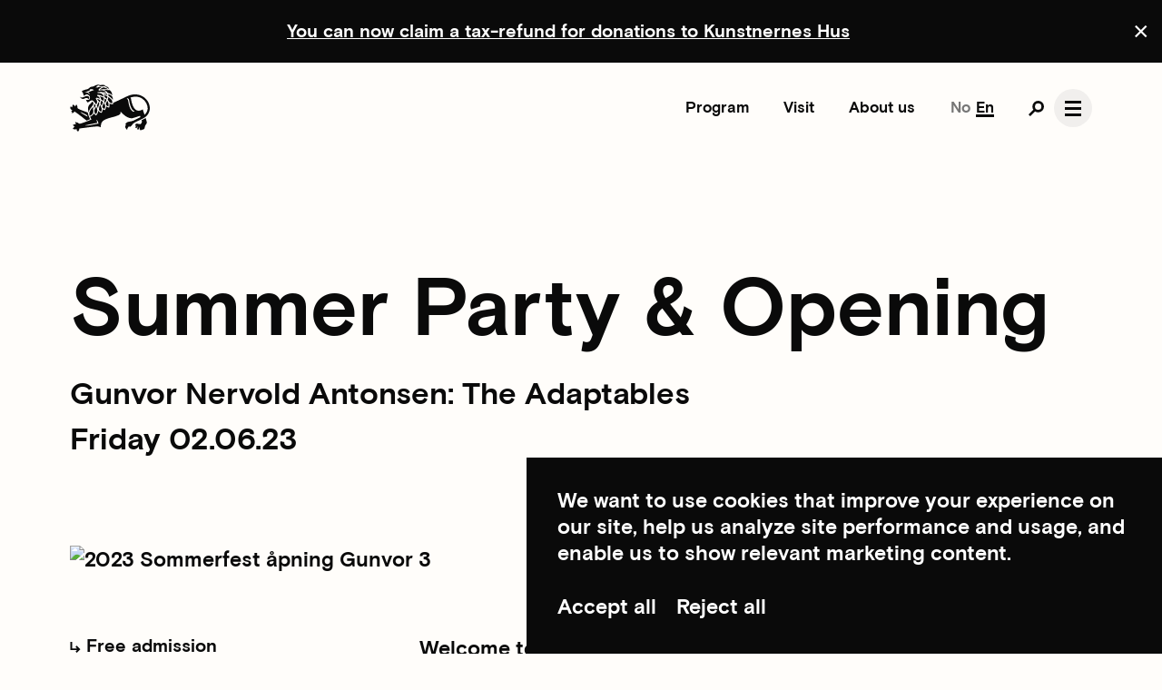

--- FILE ---
content_type: text/html; charset=UTF-8
request_url: https://kunstnerneshus.no/en/program/events/sommerfest-apning-de-fleksible
body_size: 12863
content:
<!DOCTYPE html><html
class="fonts-loaded" lang="en" prefix="og: http://ogp.me/ns# fb: http://ogp.me/ns/fb#"><head><meta
charset="utf-8"><meta
name="viewport" content="width=device-width,minimum-scale=1"><link
rel="dns-prefetch" href="https://kunstnerneshus.no"><link
rel="preconnect" href="https://kunstnerneshus.no" crossorigin><title>Summer Party &amp; Opening – Kunstnernes Hus</title><meta
name="description" content="Welcome to our annual summer party and the opening of Gunvor Nervold Antonsen&#039;s solo exhibition The Adaptables!
Free entry and open to all."><meta
property="og:url" content="https://kunstnerneshus.no/en/program/events/sommerfest-apning-de-fleksible" /><meta
property="og:site_name" content="Kunstnernes Hus" /><meta
property="og:locale" content="en" /><meta
property="og:type" content="website" /><meta
property="og:title" content="Summer Party &amp; Opening" /><meta
name="og:description" content="Welcome to our annual summer party and the opening of Gunvor Nervold Antonsen&#039;s solo exhibition The Adaptables!
Free entry and open to all."><meta
property="og:image"
content="https://optimise2.assets-servd.host/kunstnernesh-site/production/2023-Sommerfest-%C3%A5pning-Gunvor-3.jpg?w=1200&amp;h=630&amp;auto=compress%2Cformat&amp;fit=crop&amp;dm=1681976357&amp;s=8d046849e76f4a022aca1f7bf1421167"
/><meta
property="og:image:width" content="1200" /><meta
property="og:image:height" content="630" /><meta
name="twitter:card" content="summary_large_image" /><meta
name="twitter:url" content="https://kunstnerneshus.no/en/program/events/sommerfest-apning-de-fleksible" /><meta
name="twitter:title" content="Summer Party &amp; Opening – Kunstnernes Hus" /><meta
name="twitter:description" content="Welcome to our annual summer party and the opening of Gunvor Nervold Antonsen&#039;s solo exhibition The Adaptables!
Free entry and open to all."><meta
name="twitter:image"
content="https://optimise2.assets-servd.host/kunstnernesh-site/production/2023-Sommerfest-%C3%A5pning-Gunvor-3.jpg?w=1200&amp;h=900&amp;auto=compress%2Cformat&amp;fit=crop&amp;dm=1681976357&amp;s=28e997ba898668f9ebb96377ad7ade72"
/><link
rel="apple-touch-icon" sizes="180x180" href="/favicons/apple-touch-icon.png"><link
rel="icon" type="image/png" href="/favicons/favicon-32x32.png" sizes="32x32"><link
rel="icon" type="image/png" href="/favicons/favicon-16x16.png" sizes="16x16"><link
rel="mask-icon" href="/favicons/safari-pinned-tab.svg" color="#000000"><script src="https://cdnjs.cloudflare.com/polyfill/v3/polyfill.min.js?callback=polyfillsAreLoaded&flags=gated" defer async></script><style>body:not(.user-is-tabbing) button:focus,body:not(.user-is-tabbing) input:focus,body:not(.user-is-tabbing) select:focus,body:not(.user-is-tabbing) textarea:focus{outline:none}</style><script>function handleFirstTab(e){if(e.keyCode===9){document.body.classList.add('user-is-tabbing');window.removeEventListener('keydown',handleFirstTab);window.addEventListener('mousedown',handleMouseDownOnce);}}
function handleMouseDownOnce(){document.body.classList.remove('user-is-tabbing');window.removeEventListener('mousedown',handleMouseDownOnce);window.addEventListener('keydown',handleFirstTab);}
window.addEventListener('keydown',handleFirstTab);</script><script>!function(e,t){"function"==typeof define&&define.amd?define(t):"object"==typeof exports?module.exports=t():e.Cookie=t()}(this,function(){"use strict";function e(t,n,o){return void 0===n?e.get(t):void(null===n?e.remove(t):e.set(t,n,o))}function t(e){return e.replace(/[.*+?^$|[\](){}\\-]/g,"\\$&")}function n(e){var t="";for(var n in e)if(e.hasOwnProperty(n)){if("expires"===n){var r=e[n];"object"!=typeof r&&(r+="number"==typeof r?"D":"",r=o(r)),e[n]=r.toUTCString()}if("secure"===n){if(!e[n])continue;t+=";"+n}t+=";"+n+"="+e[n]}return e.hasOwnProperty("path")||(t+=";path=/"),t}function o(e){var t=new Date,n=e.charAt(e.length-1),o=parseInt(e,10);switch(n){case"Y":t.setFullYear(t.getFullYear()+o);break;case"M":t.setMonth(t.getMonth()+o);break;case"D":t.setDate(t.getDate()+o);break;case"h":t.setHours(t.getHours()+o);break;case"m":t.setMinutes(t.getMinutes()+o);break;case"s":t.setSeconds(t.getSeconds()+o);break;default:t=new Date(e)}return t}return e.enabled=function(){var t,n="__test_key";return document.cookie=n+"=1",t=!!document.cookie,t&&e.remove(n),t},e.get=function(e,n){if("string"!=typeof e||!e)return null;e="(?:^|; )"+t(e)+"(?:=([^;]*?))?(?:;|$)";var o=new RegExp(e),r=o.exec(document.cookie);return null!==r?n?r[1]:decodeURIComponent(r[1]):null},e.getRaw=function(t){return e.get(t,!0)},e.set=function(e,t,o,r){o!==!0&&(r=o,o=!1),r=n(r?r:{});var u=e+"="+(o?t:encodeURIComponent(t))+r;document.cookie=u},e.setRaw=function(t,n,o){e.set(t,n,!0,o)},e.remove=function(t){e.set(t,"a",{expires:new Date})},e});</script><script type="text/javascript">var KunstnernesHus={siteUrl:'https://kunstnerneshus.no/en/'};</script><script>window.dataLayer=window.dataLayer||[];function gtag(){dataLayer.push(arguments);}
gtag('consent','default',{security_storage:'granted',functionality_storage:'granted',personalization_storage:'denied',ad_storage:'denied',analytics_storage:'denied',wait_for_update:500,});</script><script>(function(w,d,s,l,i){w[l]=w[l]||[];w[l].push({'gtm.start':new Date().getTime(),event:'gtm.js'});var f=d.getElementsByTagName(s)[0],j=d.createElement(s),dl=l!='dataLayer'?'&l='+l:'';j.async=true;j.src='https://www.googletagmanager.com/gtm.js?id='+i+dl;f.parentNode.insertBefore(j,f);})(window,document,'script','dataLayer','GTM-5L93PGM');</script><style>@font-face{font-family:'Basis Grotesque';font-display:swap;src:url('https://kunstnerneshus.no/dist/fonts/basis-grotesque-bold-pro.woff2') format('woff2'),url('https://kunstnerneshus.no/dist/fonts/basis-grotesque-bold-pro.woff') format('woff');font-weight:700;font-style:normal}</style><!--# if expr="$HTTP_COOKIE=/critical\-css\=908cba4af432f7e71ec9/" --><link
href="/dist/css/main.908cba4af432f7e71ec9.css" rel="stylesheet"><!--# else --><script>Cookie.set("critical-css","908cba4af432f7e71ec9",{expires:"7D",secure:true});</script><link
href="/dist/css/main.908cba4af432f7e71ec9.css" rel="stylesheet" media="print" onload="this.media=&#039;all&#039;"><noscript><link
href="/dist/css/main.908cba4af432f7e71ec9.css" rel="stylesheet"></noscript><!--# endif --></head><body
class=""
data-color-scheme="default"
data-namespace="events"
><noscript><iframe
src="https://www.googletagmanager.com/ns.html?id=GTM-5L93PGM"
height="0" width="0" style="display:none;visibility:hidden"></iframe></noscript><div
class="TheConsentBanner"><p>We want to use cookies that improve your experience on our site, help us analyze site performance and usage, and enable us to show relevant marketing content.</p><button
type="button" name="consent" value="accept">Accept all</button><button
type="button" name="consent" value="reject">Reject all</button></div><script type="text/javascript">function closeAnnouncement(){var TheAnnouncement=document.getElementById('TheAnnouncement');TheAnnouncement.parentNode.removeChild(TheAnnouncement);Cookie.set("announcement-closed","announcement-658705-1768384575",{expires:"12H",secure:true});}</script><div
id="TheAnnouncement" data-in-viewport class="TheAnnouncement"><div
class="TheAnnouncement__message"><a
href="https://kunstnerneshus.no/en/articles/skattefradrag-for-donasjoner" target="_blank" class="underline">You can now claim a tax-refund for donations to Kunstnernes Hus</a></div><button
class="TheAnnouncement__close"
onclick="closeAnnouncement()"
aria-label="Close announcement"
><span
class="IconX"></span></button></div><header
class="TheHeader"><a
class="TheHeader__logo" href="https://kunstnerneshus.no/en/"><svg
xmlns="http://www.w3.org/2000/svg" viewBox="0 0 275.5 162"><path
d="M107.5 51.3c2.9 1.6 5.5 3.3 7.8 5.3 1.1-4 1.7-7.6 1.7-10.7-.7-.4-1.5-.8-2.2-1.1-4.4-2.1-9-3.6-13.2-4.4 1.8 1.5 3.3 3.1 4.3 5 .9 1.9 1.4 3.9 1.6 5.9zm0 4c-.3 3.4-1.2 6.7-2.3 10.3 1.4 2.3 3.1 5.7 4.3 8 .2-1.9 3.7-9.2 4.6-13.3-2-1.9-4.2-3.6-6.6-5zm25.4 20.1c.4-2.6.9-7.5-.4-11.7-.5-1.7-1.2-3.2-2-4.7-.3-.4-.5-.9-.8-1.4-.3-.6-.7-1.1-1.1-1.6-1.1 2.3-4.9 9.9-4.6 12.5.7 4.3 5.3 5.8 8.9 6.9zm-12.5-27.3c-.2 3.3-1 7.1-2.3 11.3 1.3 1.4 2.7 3.3 3.6 4.8.7-3.1 3.9-9.9 4.4-11.2-1.7-1.9-3.7-3.6-5.7-4.9zm-1.4 36c1.4-1.9 4.1-6.7 2.1-12.9-1-3-2.5-5.6-4.3-7.8-1.1 3-2.4 6.2-3.9 9.7-1 2.2-1.2 4-.7 5.5.9 2.2 3.7 4 6.8 5.5zm-7.1-54.3c5.9 1.6 12.9 5 17.4 7.6-.3-2-.9-3.4-1.8-5.3-7.9-1.7-15.4-2.3-15.6-2.3zM84.5 66.6c-2.1 5.6-1.8 10.8-1.2 15.7 1.3-2.6 2.8-5.1 4.4-7.5.4-.7.9-1.4 1.3-2.1-1.5-2.1-3-4.2-4.5-6.1zm15.8 3c.4-1.1.8-2.6 1.2-3.6-1.2-2.1-3.2-4.5-4.5-6.4.4 5.3-1.7 9.3-4 13.2 1.6 2.9 3 6 3.9 9.2.5-3.9 1.9-8.1 3.4-12.4zm7.4 24.1c.8-2 2.2-5.9 2-9.1-.4-4.1-2.8-9.7-5.8-14.8-.1.2-4.6 11.8-3.3 17.3.8 3.2 3.3 5.5 7.1 6.6zm-18 8.5c3.5-4.2 5-9 4.7-14.2-.3-4.1-1.7-8.1-3.6-11.8-.1.2-.2.3-.3.5-5.5 8.9-10.3 16.6-.8 25.5zm56-37.6c.4-2.2 1-6.9-1.2-10.7-2.1-3-6.3-6.8-11.7-10.5-.4 3.1-1.4 6-2.5 8.8 1.3 1.5 2.4 3.2 3.4 5 2.8 4.7 6.4 6.8 12 7.4zm-41.6-11.1c-3.8-1.8-8.4-3.7-11.3-4.4 1 .8 7.2 8.9 9.9 12.9.8-2.9 1.4-5.8 1.4-8.5zm23.5-4c1-2.6 1.7-5.2 1.8-8-4.1-2.7-8.3-4.8-12.5-6.5 2 2.1 3.2 5.7 3.4 9 2.7 1.5 5.2 3.3 7.3 5.5zM13.2 96.1c.4-.4.6-.8.6-.8l.9-1.8c.6-1.3 1.7-.3 2.3 0 10.8 6.8 40.7 30.7 40.7 30.7s8.9-3.7 12-5.2c-.3-.6-6-10.9-8-22.5-.7-.7-24.2-8.1-33.2-13.4-3.2-2.3-2.6-5.5-3.1-8.1-.8-6-4.4-5.9-4.4-5.9s1.4 2.9-.6 3.4c-2.1.5-2.8 2.9-2.8 2.9s-1.3-2.2-2.8-3.6C11.3 68.2 8.5 70 8.5 70s2.1.6.5 2.4c-.2.2-.3.4-.4.6-1.2 1.7.7 5.5.7 5.5S7.7 77.4 6 77c-5.2-1.4-6 1.3-6 1.3s2.4-.7 1.7 1.8c-.2.9-.2 1.8 0 2.6.7 2 1.9 3 5.4 5.2.6.4.7 1.1.2 1.5L6 90.5s-2 1.6-.4 3.1c.4.3.8.7 1.1 1 2.7 2-1.6 2.3-1.6 2.3s4.1 2.7 7.7-.6c.2 0 .3-.1.4-.2zm22.9-1.2c.4-.7 6.8 2.1 23 10.7l1.9 5c-18.9-9.9-25.2-15.1-24.9-15.7zm107.2-56.3c-2.5-2.2-6.4-4.1-11.6-5.5.1.3.2.6.4 1 .6 1.8.8 3.5.9 5.3 7 4.1 11.1 7.9 14.5 12.9.4-2.9 1-9.2-4.2-13.7zM76.5 80.7c-6.1 7.8-12.3 15.8-8.1 27.5 13.7-6.8 12.8-13.7 11.6-23.1-.3-2.6-.7-5.3-.7-8.1-.9 1.2-1.8 2.4-2.8 3.7zM50.2 48.4c5.6-2.8 11.6-2.6 13.6 2.1 6.5-3.1 2-15.3-11.6-9.2-8.4 3.8-12.7 5.5-16.7.9-.3 3.8 6.2 10.5 14.7 6.2zm200.4 72.8s-1.3.7-3.3 1.6c.5 1.7.8 3.3.8 4.3 0 2.4-1 8.3-5.4 9-1.9.2-5.6-.8-9.4-1.2-6.3-.8-8.1 1-7.6 7.1 0 .1.2 1 .2 1.2 1.3-2 2.8-2.4 5.2-2.6-6 3-4.6 8.7-4.6 8.7s.7-1.1 2.1.2l.1.1.1.1c.4.4.8.8 1.4 1.2-.1-2.7.6-4.6 5-6.8-5.2 5.4-1.2 11.9-1.2 11.9s.6-2.7 3.5-1.8c.6.2 1.2.3 1.8.4-1.5-2.1-1.3-5.3 2.1-8-.1.2-.2.5-.3.8-2.1 5.7 3.5 11.3 3.5 11.3s-.1-3.2 3-3.2c4.8 0 10.8-1.5 10.8-9.6 0-4.7 6.9-11 6.9-14.7 0-2.3-1.7-8.7-4-16-3.5 2.3-7 4.3-10.7 6zm5.1-77.1c-15.3-11.3-35.2-13-55-4.9-.4.1-.8.3-1.3.5-12.8 6.1-35 16.7-50 23.4-.2 2.2-.7 3.8-.8 3.9l-.4 1.3-1.4-.1c-4.3-.2-7.7-1.2-10.5-3 1 6.2-.5 12.4-.5 12.7l-.4 1.7-1.7-.4c-3.5-.8-6.3-2.1-8.5-3.7 0 7-4.3 11.6-4.6 11.9l-.9.9-1.1-.5c-1.9-.9-3.9-1.8-5.7-3.1.2 5.3-2.8 11.5-2.9 11.7l-.6 1.2-1.3-.3c-5.9-1.2-8.9-4.3-10.4-7.3-.2 5.8-2.5 11.1-6.8 15.7l-1.1 1.2-1.3-1.1c-2.7-2.3-4.6-4.5-5.9-6.7-1.7 4.2-5.5 8.3-13.1 12 2.3 5.2 4.4 8.9 4.7 9.4l-5.6 2.3s-.4.2-1.3.5l-6 2.4c-2.7 1.1-6.2 2.4-10.2 3.8-8.8 2.9-11.9 4.4-16.4 5.1-5.7.8-7-5.1-11.2-4-2.7-2.4-6.2-.4-6.2-.4s2.3.5 2.6 2.7c-1 1.7 1.7 4.3 1.7 4.3s-4.5-1.4-6.3-.2l-.6.6c-3.4-.3-5.2 3.1-5.2 3.1s2.1-.8 3.6.7c0 .1-.1.3-.1.4-.4 2.1 4.7 3.3 4.7 3.3s-5.2 1-5.2 3.8v.1c-2.6 1.4-2.7 4.7-2.7 4.7s1.6-1.7 3.7-.8c.3.4.6.7 1 1 1.6 1.4 4 .2 8-.5.7-.1 1.3.3 1.2 1l-.2 1.6s-.4 2.6 1.8 2.6c.4 0 .8 0 1.2-.1.7 1.9-.8 3.5-.8 3.5s4.7-.4 5.1-4.6l.6-.3c1.6-.9.9-2.9.9-2.9l-.5-1.3c-.5-1.3 1-1.4 1.7-1.6 2.7-.5 6.6-1.1 11.1-1.7 2.7-.3 4.1-.5 7-.8 0 0 30.3-4.4 43.2-4.7 6.7-.1 12 3.2 12 3.2-1-10.7 1.9-20.8 15.3-27.1 15.6-7.4 31-7.7 45.8-14.9 10.4-5 6.1-13 6.1-13s24 29 43.9 23c17.8-5.4 23.7-7.6 23.7-7.6s.9 2.1 1.9 4.6L219 124.2c-11.8 4.5-18 2.5-23.7 7.1-2.7 2.2-4.3 4.5-5 6.9.9-.7 2.1-1.1 4.2-1.6-2.8 3.6-5.4 8.9-1.6 14.6 1.4 1.9 3 3.4 4.4 4.2 0-5.8 6-12.2 8.8-13-.7 1.5-.9 2.6-.7 3.7 11.8-4.7 6.4-10.5 23.2-18 .1 0 19.6-9.3 19.6-9.3 1.7-.8 3.4-1.7 5.1-2.6 2.2-1.2 4.2-2.4 6.1-3.8.2-.2.4-.3.7-.5 8.7-6.6 13.9-15.5 15.2-25.9 1.7-15.4-6-31.8-19.6-41.9zM69.2 140c-9.3 1.8-19.8 1-14.5-.1 5.8-1.3 39.7-8.2 39.7-8.2s-1.8-6.7-2.4-9c-1.3-4.6 4 2.3 5.3 7 .9 3.1 1.3 4.6 1.3 4.6s-25.1 4.8-29.4 5.7zm147.1-47.4C205.8 85 203 67.2 201 56.5l-.3-1.5c-.3-1.4-.9-2.7-1.7-3.7-1.1-1.4-2.4-1.9-3.5-2.2 0 0 2.4-1.8 4.7-1.2.7.2 3.2 1.2 4.1 6.7l.3 1.5c2.2 11.8 5.9 31.4 18.9 36.6-.1-.1-4.5 1.8-7.2-.1zM268 85c-.9 7.3-4.9 14.1-10.6 19.1-2.5-7.4-5.5-16.6-6.1-18.4-34.3 20.1-40-34.1-40.6-36.8-.2-1.1-1-2.6-2.3-4 15.5-5 30.8-3.9 42.5 4.8 11.4 8.4 18.6 22.8 17.1 35.3zM77.6 58.8c-6.4 8.4-15 10.9-15 24.5 0 4 1 9 2 13 1.1-7.1 5.4-13.1 9.2-17.9 6.4-8.2 10.6-14.6 3.8-19.6zM115.7 10c-4.4 2-9.7 4.5-12.7 7.9 9.5-1.9 22.5-1.9 28.6-1.3-5.2-3.7-11.1-5.6-15.9-6.6zm1.8 9.1c4.7 1.3 10.4 5.3 13 9.9 6.3 1.4 12.6 4.2 15.5 8.1-.6-6.7-2.8-13.1-8.1-17.3-4.9-.9-17.4-.8-20.4-.7zm-71.4 9.6l-1.4 2.1 4.5 8.7s3.8-6.6 11.3-4.9c10.1 2.3 11 14.4 5.4 17.5-5.6 3.1-10.9-.3-10.9-.3l3.5 6.7c1.5 3.1 3.1 3.7 6 1.7.1-.1 2.7-1.7 2.8-1.8 7-4.8 10.2-4.4 12.4-2.4 2.2 1.8 5.9 5.4 11.2 13.2 2.9-5.3 4.4-10.4 1.1-15.9-1.5-2.6-3-4.8-3-4.8 1.1-1.1 1.5-1.7 2.1-3.1 2.8.5 7.4 1.6 12.3 3.7.1 0 .1.1.2.1-.2-.8-.5-1.6-.9-2.4-1.6-3.1-4.4-6.4-9-8.1.3-.8.8-2.1.9-3 6.6.4 14.7 2.1 22.3 6.3-.4-1.8-1.3-3.8-2.2-5.2-1.3-2-3.9-4.9-7.2-6-4-1.3-6.9-1-12.1-.8.2-1.3.2-2.2.3-3.2 8.2-1.3 17.9-1.3 30.3 1.3-3.9-4.7-11.5-9.4-19.9-8-3.2.5-6.2 1.3-7.3 1.5.6-1.1 1.5-3.3.7-5.4 2.3-2.2 6.6-5.5 11.7-7.4-5.9-.5-13.7-.2-16.6 2-.8-.3-1.6-.4-2.5-.4-1 0-2 .2-2.9.6.7-2.7 8.9-9.3 16.8-11-16.5 0-25 7.2-25 7.2-12.6-.6-14.7 7.8-21.2 9.2C45.2 19.5 41.7 23 41.7 23s-.3 1.8.6 3.1c1.8 2.7 3.8 2.6 3.8 2.6zm22.6-7.8l-1.2-2.1s5.1-6.4 15.8.5L63 26.2c5 1.7 5.2 7.9 5.2 7.9-5.7-8.6-16.5-7.1-16.5-7.1l17-6.1zM120 8.1c7.1 1.5 11.9 4.9 16 8.8-1.3-3.3-2.5-5.5-4.6-7.4-1.7-1.4-3.5-2.1-5.8-2.3-1.5-.1-3.9.2-5.6.9zm-5.1-1.3c3-1.3 6.3-2.1 10.2-1.8-2.4-1.4-5.6-2.7-8.3-3.3-6.8-1.6-12.9.9-18.6 5.1 5.9-1.3 12.1-.7 16.7 0z"/></svg></a><nav
class="TheHeader__nav"><ul><li
class="show-on-medium"><a
href="https://kunstnerneshus.no/en/program">Program</a></li><li
class="show-on-medium"><a
href="https://kunstnerneshus.no/en/visit">Visit</a></li><li
class="show-on-medium"><a
href="https://kunstnerneshus.no/en/about">About us</a></li><li><ul
class="LanguageSwitcher"><li
><a
href="https://kunstnerneshus.no/program/arrangementer/sommerfest-apning-de-fleksible" data-barba-prevent>No</a></li><li
class="is-current"
><a
href="https://kunstnerneshus.no/en/program/events/sommerfest-apning-de-fleksible" data-barba-prevent>En</a></li></ul></li><li><button
class="TheHeader__searchTrigger"
aria-expanded="false"
aria-controls="TheSearchBar"
aria-label="Open search"
><span
class="Icon IconSvg IconSvg--search"><svg
xmlns="http://www.w3.org/2000/svg" viewBox="0 0 42 42"><path
d="M26.25 0A15.685 15.685 0 0010.5 15.75a15.257 15.257 0 002.45 8.4L0 37.1 4.9 42l12.95-12.95a15.257 15.257 0 008.4 2.45 15.75 15.75 0 000-31.5zm0 24.5a8.665 8.665 0 01-8.75-8.75 8.75 8.75 0 0117.5 0 8.665 8.665 0 01-8.75 8.75z"/></svg></span></button></li><li
class="TheHeader__nav__trigger"><button
aria-expanded="false"
aria-controls="TheMegaNavigation"
aria-label="Open navgation"
><span
class="IconHamburger"><span></span></span></button></li></ul></nav></header><section
id="TheSearchBar"
class="Overlay"
aria-hidden="true"
tabindex="-1"
><header
class="Overlay__head"><div
class="Overlay__head__trigger"><button
aria-expanded="false"
aria-controls="TheSearchBar"
aria-label="Close Close search"
><span
class="IconHamburger"><span></span></span></button></div></header><div
class="Overlay__body"><div
class="TheSearchBar"><label
class="InputWithIcon"><input
type="text" aria-label="Search through site content" placeholder="Start typing"><span
class="IconLoading"></span></label><div
class="TheSearchBar__results" aria-live="polite"></div></div></div></section><section
id="TheMegaNavigation"
class="Overlay"
aria-hidden="true"
tabindex="-1"
><header
class="Overlay__head"><a
class="TheHeader__logo" href="https://kunstnerneshus.no/en/"><svg
xmlns="http://www.w3.org/2000/svg" viewBox="0 0 275.5 162"><path
d="M107.5 51.3c2.9 1.6 5.5 3.3 7.8 5.3 1.1-4 1.7-7.6 1.7-10.7-.7-.4-1.5-.8-2.2-1.1-4.4-2.1-9-3.6-13.2-4.4 1.8 1.5 3.3 3.1 4.3 5 .9 1.9 1.4 3.9 1.6 5.9zm0 4c-.3 3.4-1.2 6.7-2.3 10.3 1.4 2.3 3.1 5.7 4.3 8 .2-1.9 3.7-9.2 4.6-13.3-2-1.9-4.2-3.6-6.6-5zm25.4 20.1c.4-2.6.9-7.5-.4-11.7-.5-1.7-1.2-3.2-2-4.7-.3-.4-.5-.9-.8-1.4-.3-.6-.7-1.1-1.1-1.6-1.1 2.3-4.9 9.9-4.6 12.5.7 4.3 5.3 5.8 8.9 6.9zm-12.5-27.3c-.2 3.3-1 7.1-2.3 11.3 1.3 1.4 2.7 3.3 3.6 4.8.7-3.1 3.9-9.9 4.4-11.2-1.7-1.9-3.7-3.6-5.7-4.9zm-1.4 36c1.4-1.9 4.1-6.7 2.1-12.9-1-3-2.5-5.6-4.3-7.8-1.1 3-2.4 6.2-3.9 9.7-1 2.2-1.2 4-.7 5.5.9 2.2 3.7 4 6.8 5.5zm-7.1-54.3c5.9 1.6 12.9 5 17.4 7.6-.3-2-.9-3.4-1.8-5.3-7.9-1.7-15.4-2.3-15.6-2.3zM84.5 66.6c-2.1 5.6-1.8 10.8-1.2 15.7 1.3-2.6 2.8-5.1 4.4-7.5.4-.7.9-1.4 1.3-2.1-1.5-2.1-3-4.2-4.5-6.1zm15.8 3c.4-1.1.8-2.6 1.2-3.6-1.2-2.1-3.2-4.5-4.5-6.4.4 5.3-1.7 9.3-4 13.2 1.6 2.9 3 6 3.9 9.2.5-3.9 1.9-8.1 3.4-12.4zm7.4 24.1c.8-2 2.2-5.9 2-9.1-.4-4.1-2.8-9.7-5.8-14.8-.1.2-4.6 11.8-3.3 17.3.8 3.2 3.3 5.5 7.1 6.6zm-18 8.5c3.5-4.2 5-9 4.7-14.2-.3-4.1-1.7-8.1-3.6-11.8-.1.2-.2.3-.3.5-5.5 8.9-10.3 16.6-.8 25.5zm56-37.6c.4-2.2 1-6.9-1.2-10.7-2.1-3-6.3-6.8-11.7-10.5-.4 3.1-1.4 6-2.5 8.8 1.3 1.5 2.4 3.2 3.4 5 2.8 4.7 6.4 6.8 12 7.4zm-41.6-11.1c-3.8-1.8-8.4-3.7-11.3-4.4 1 .8 7.2 8.9 9.9 12.9.8-2.9 1.4-5.8 1.4-8.5zm23.5-4c1-2.6 1.7-5.2 1.8-8-4.1-2.7-8.3-4.8-12.5-6.5 2 2.1 3.2 5.7 3.4 9 2.7 1.5 5.2 3.3 7.3 5.5zM13.2 96.1c.4-.4.6-.8.6-.8l.9-1.8c.6-1.3 1.7-.3 2.3 0 10.8 6.8 40.7 30.7 40.7 30.7s8.9-3.7 12-5.2c-.3-.6-6-10.9-8-22.5-.7-.7-24.2-8.1-33.2-13.4-3.2-2.3-2.6-5.5-3.1-8.1-.8-6-4.4-5.9-4.4-5.9s1.4 2.9-.6 3.4c-2.1.5-2.8 2.9-2.8 2.9s-1.3-2.2-2.8-3.6C11.3 68.2 8.5 70 8.5 70s2.1.6.5 2.4c-.2.2-.3.4-.4.6-1.2 1.7.7 5.5.7 5.5S7.7 77.4 6 77c-5.2-1.4-6 1.3-6 1.3s2.4-.7 1.7 1.8c-.2.9-.2 1.8 0 2.6.7 2 1.9 3 5.4 5.2.6.4.7 1.1.2 1.5L6 90.5s-2 1.6-.4 3.1c.4.3.8.7 1.1 1 2.7 2-1.6 2.3-1.6 2.3s4.1 2.7 7.7-.6c.2 0 .3-.1.4-.2zm22.9-1.2c.4-.7 6.8 2.1 23 10.7l1.9 5c-18.9-9.9-25.2-15.1-24.9-15.7zm107.2-56.3c-2.5-2.2-6.4-4.1-11.6-5.5.1.3.2.6.4 1 .6 1.8.8 3.5.9 5.3 7 4.1 11.1 7.9 14.5 12.9.4-2.9 1-9.2-4.2-13.7zM76.5 80.7c-6.1 7.8-12.3 15.8-8.1 27.5 13.7-6.8 12.8-13.7 11.6-23.1-.3-2.6-.7-5.3-.7-8.1-.9 1.2-1.8 2.4-2.8 3.7zM50.2 48.4c5.6-2.8 11.6-2.6 13.6 2.1 6.5-3.1 2-15.3-11.6-9.2-8.4 3.8-12.7 5.5-16.7.9-.3 3.8 6.2 10.5 14.7 6.2zm200.4 72.8s-1.3.7-3.3 1.6c.5 1.7.8 3.3.8 4.3 0 2.4-1 8.3-5.4 9-1.9.2-5.6-.8-9.4-1.2-6.3-.8-8.1 1-7.6 7.1 0 .1.2 1 .2 1.2 1.3-2 2.8-2.4 5.2-2.6-6 3-4.6 8.7-4.6 8.7s.7-1.1 2.1.2l.1.1.1.1c.4.4.8.8 1.4 1.2-.1-2.7.6-4.6 5-6.8-5.2 5.4-1.2 11.9-1.2 11.9s.6-2.7 3.5-1.8c.6.2 1.2.3 1.8.4-1.5-2.1-1.3-5.3 2.1-8-.1.2-.2.5-.3.8-2.1 5.7 3.5 11.3 3.5 11.3s-.1-3.2 3-3.2c4.8 0 10.8-1.5 10.8-9.6 0-4.7 6.9-11 6.9-14.7 0-2.3-1.7-8.7-4-16-3.5 2.3-7 4.3-10.7 6zm5.1-77.1c-15.3-11.3-35.2-13-55-4.9-.4.1-.8.3-1.3.5-12.8 6.1-35 16.7-50 23.4-.2 2.2-.7 3.8-.8 3.9l-.4 1.3-1.4-.1c-4.3-.2-7.7-1.2-10.5-3 1 6.2-.5 12.4-.5 12.7l-.4 1.7-1.7-.4c-3.5-.8-6.3-2.1-8.5-3.7 0 7-4.3 11.6-4.6 11.9l-.9.9-1.1-.5c-1.9-.9-3.9-1.8-5.7-3.1.2 5.3-2.8 11.5-2.9 11.7l-.6 1.2-1.3-.3c-5.9-1.2-8.9-4.3-10.4-7.3-.2 5.8-2.5 11.1-6.8 15.7l-1.1 1.2-1.3-1.1c-2.7-2.3-4.6-4.5-5.9-6.7-1.7 4.2-5.5 8.3-13.1 12 2.3 5.2 4.4 8.9 4.7 9.4l-5.6 2.3s-.4.2-1.3.5l-6 2.4c-2.7 1.1-6.2 2.4-10.2 3.8-8.8 2.9-11.9 4.4-16.4 5.1-5.7.8-7-5.1-11.2-4-2.7-2.4-6.2-.4-6.2-.4s2.3.5 2.6 2.7c-1 1.7 1.7 4.3 1.7 4.3s-4.5-1.4-6.3-.2l-.6.6c-3.4-.3-5.2 3.1-5.2 3.1s2.1-.8 3.6.7c0 .1-.1.3-.1.4-.4 2.1 4.7 3.3 4.7 3.3s-5.2 1-5.2 3.8v.1c-2.6 1.4-2.7 4.7-2.7 4.7s1.6-1.7 3.7-.8c.3.4.6.7 1 1 1.6 1.4 4 .2 8-.5.7-.1 1.3.3 1.2 1l-.2 1.6s-.4 2.6 1.8 2.6c.4 0 .8 0 1.2-.1.7 1.9-.8 3.5-.8 3.5s4.7-.4 5.1-4.6l.6-.3c1.6-.9.9-2.9.9-2.9l-.5-1.3c-.5-1.3 1-1.4 1.7-1.6 2.7-.5 6.6-1.1 11.1-1.7 2.7-.3 4.1-.5 7-.8 0 0 30.3-4.4 43.2-4.7 6.7-.1 12 3.2 12 3.2-1-10.7 1.9-20.8 15.3-27.1 15.6-7.4 31-7.7 45.8-14.9 10.4-5 6.1-13 6.1-13s24 29 43.9 23c17.8-5.4 23.7-7.6 23.7-7.6s.9 2.1 1.9 4.6L219 124.2c-11.8 4.5-18 2.5-23.7 7.1-2.7 2.2-4.3 4.5-5 6.9.9-.7 2.1-1.1 4.2-1.6-2.8 3.6-5.4 8.9-1.6 14.6 1.4 1.9 3 3.4 4.4 4.2 0-5.8 6-12.2 8.8-13-.7 1.5-.9 2.6-.7 3.7 11.8-4.7 6.4-10.5 23.2-18 .1 0 19.6-9.3 19.6-9.3 1.7-.8 3.4-1.7 5.1-2.6 2.2-1.2 4.2-2.4 6.1-3.8.2-.2.4-.3.7-.5 8.7-6.6 13.9-15.5 15.2-25.9 1.7-15.4-6-31.8-19.6-41.9zM69.2 140c-9.3 1.8-19.8 1-14.5-.1 5.8-1.3 39.7-8.2 39.7-8.2s-1.8-6.7-2.4-9c-1.3-4.6 4 2.3 5.3 7 .9 3.1 1.3 4.6 1.3 4.6s-25.1 4.8-29.4 5.7zm147.1-47.4C205.8 85 203 67.2 201 56.5l-.3-1.5c-.3-1.4-.9-2.7-1.7-3.7-1.1-1.4-2.4-1.9-3.5-2.2 0 0 2.4-1.8 4.7-1.2.7.2 3.2 1.2 4.1 6.7l.3 1.5c2.2 11.8 5.9 31.4 18.9 36.6-.1-.1-4.5 1.8-7.2-.1zM268 85c-.9 7.3-4.9 14.1-10.6 19.1-2.5-7.4-5.5-16.6-6.1-18.4-34.3 20.1-40-34.1-40.6-36.8-.2-1.1-1-2.6-2.3-4 15.5-5 30.8-3.9 42.5 4.8 11.4 8.4 18.6 22.8 17.1 35.3zM77.6 58.8c-6.4 8.4-15 10.9-15 24.5 0 4 1 9 2 13 1.1-7.1 5.4-13.1 9.2-17.9 6.4-8.2 10.6-14.6 3.8-19.6zM115.7 10c-4.4 2-9.7 4.5-12.7 7.9 9.5-1.9 22.5-1.9 28.6-1.3-5.2-3.7-11.1-5.6-15.9-6.6zm1.8 9.1c4.7 1.3 10.4 5.3 13 9.9 6.3 1.4 12.6 4.2 15.5 8.1-.6-6.7-2.8-13.1-8.1-17.3-4.9-.9-17.4-.8-20.4-.7zm-71.4 9.6l-1.4 2.1 4.5 8.7s3.8-6.6 11.3-4.9c10.1 2.3 11 14.4 5.4 17.5-5.6 3.1-10.9-.3-10.9-.3l3.5 6.7c1.5 3.1 3.1 3.7 6 1.7.1-.1 2.7-1.7 2.8-1.8 7-4.8 10.2-4.4 12.4-2.4 2.2 1.8 5.9 5.4 11.2 13.2 2.9-5.3 4.4-10.4 1.1-15.9-1.5-2.6-3-4.8-3-4.8 1.1-1.1 1.5-1.7 2.1-3.1 2.8.5 7.4 1.6 12.3 3.7.1 0 .1.1.2.1-.2-.8-.5-1.6-.9-2.4-1.6-3.1-4.4-6.4-9-8.1.3-.8.8-2.1.9-3 6.6.4 14.7 2.1 22.3 6.3-.4-1.8-1.3-3.8-2.2-5.2-1.3-2-3.9-4.9-7.2-6-4-1.3-6.9-1-12.1-.8.2-1.3.2-2.2.3-3.2 8.2-1.3 17.9-1.3 30.3 1.3-3.9-4.7-11.5-9.4-19.9-8-3.2.5-6.2 1.3-7.3 1.5.6-1.1 1.5-3.3.7-5.4 2.3-2.2 6.6-5.5 11.7-7.4-5.9-.5-13.7-.2-16.6 2-.8-.3-1.6-.4-2.5-.4-1 0-2 .2-2.9.6.7-2.7 8.9-9.3 16.8-11-16.5 0-25 7.2-25 7.2-12.6-.6-14.7 7.8-21.2 9.2C45.2 19.5 41.7 23 41.7 23s-.3 1.8.6 3.1c1.8 2.7 3.8 2.6 3.8 2.6zm22.6-7.8l-1.2-2.1s5.1-6.4 15.8.5L63 26.2c5 1.7 5.2 7.9 5.2 7.9-5.7-8.6-16.5-7.1-16.5-7.1l17-6.1zM120 8.1c7.1 1.5 11.9 4.9 16 8.8-1.3-3.3-2.5-5.5-4.6-7.4-1.7-1.4-3.5-2.1-5.8-2.3-1.5-.1-3.9.2-5.6.9zm-5.1-1.3c3-1.3 6.3-2.1 10.2-1.8-2.4-1.4-5.6-2.7-8.3-3.3-6.8-1.6-12.9.9-18.6 5.1 5.9-1.3 12.1-.7 16.7 0z"/></svg></a><div
class="Overlay__head__trigger"><button
aria-expanded="false"
aria-controls="TheMegaNavigation"
aria-label="Close Close navgation"
><span
class="IconHamburger"><span></span></span></button></div></header><div
class="Overlay__body"><nav
class="TheMegaNavigation"><ul
class="TheMegaNavigation__main"><li
class="is-group"><button
id="navigation-trigger-0"
aria-expanded="false"
aria-controls="navigation-panel-0"
>Program
<span
class="Icon IconSvg IconSvg--arrowDown"><svg
xmlns="http://www.w3.org/2000/svg" viewBox="0 0 18.468 25.6"><path
data-name="Path 4245" d="M15.284 13.246l-3.816 3.693V0H7.01v16.939l-3.821-3.694L0 16.3l9.3 9.3 9.168-9.3z"/></svg></span></button><ul
id="navigation-panel-0"
class=""
aria-labelledby="navigation-trigger-0"
aria-hidden="true"
><li><a
href="https://kunstnerneshus.no/en/program">See all</a></li><li><a
href="https://kunstnerneshus.no/en/program/exhibitions">Exhibitions</a></li><li><a
href="https://kunstnerneshus.no/en/program/events">Events</a></li><li><a
href="https://kunstnerneshus.no/en/program/cinema">Cinema</a></li><li><a
href="https://kunstnerneshus.no/en/homecinema">Home Cinema</a></li><li><a
href="https://kunstnerneshus.no/en/program/children-and-family">Children and family</a></li><li><a
href="https://kunstnerneshus.no/en/program/youth">Youth</a></li></ul></li><li
class="is-group"><button
id="navigation-trigger-1"
aria-expanded="false"
aria-controls="navigation-panel-1"
>Visit
<span
class="Icon IconSvg IconSvg--arrowDown"><svg
xmlns="http://www.w3.org/2000/svg" viewBox="0 0 18.468 25.6"><path
data-name="Path 4245" d="M15.284 13.246l-3.816 3.693V0H7.01v16.939l-3.821-3.694L0 16.3l9.3 9.3 9.168-9.3z"/></svg></span></button><ul
id="navigation-panel-1"
class=""
aria-labelledby="navigation-trigger-1"
aria-hidden="true"
><li><a
href="https://kunstnerneshus.no/en/visit">Practical info</a></li><li><a
href="https://kunstnerneshus.no/en/visit/cinema">Kunstnernes Hus Cinema</a></li><li><a
href="https://kunstnerneshus.no/en/visit/restaurant-and-cafe">Kunstnernes Jur</a></li><li><a
href="https://kunstnerneshus.no/en/visit/butikk">Shop</a></li><li><a
href="https://kunstnerneshus.no/en/visit/riso-workshop">Riso workshop</a></li><li><a
href="https://kunstnerneshus.no/en/visit/ofte-stilte-sporsmal">FAQ</a></li></ul></li><li
class="is-group"><button
id="navigation-trigger-2"
aria-expanded="false"
aria-controls="navigation-panel-2"
>About us
<span
class="Icon IconSvg IconSvg--arrowDown"><svg
xmlns="http://www.w3.org/2000/svg" viewBox="0 0 18.468 25.6"><path
data-name="Path 4245" d="M15.284 13.246l-3.816 3.693V0H7.01v16.939l-3.821-3.694L0 16.3l9.3 9.3 9.168-9.3z"/></svg></span></button><ul
id="navigation-panel-2"
class=""
aria-labelledby="navigation-trigger-2"
aria-hidden="true"
><li><a
href="https://kunstnerneshus.no/en/about">About Kunstnernes Hus</a></li><li><a
href="https://kunstnerneshus.no/en/about/history">Our history</a></li><li><a
href="https://kunstnerneshus.no/en/about/programmering-satsinger">Program series &amp; initiatives</a></li><li><a
href="https://kunstnerneshus.no/en/about/ansatte">Team</a></li><li><a
href="https://kunstnerneshus.no/en/about/akademirommet">Academy room</a></li><li><a
href="https://kunstnerneshus.no/en/about/studio-program">Artist studios program</a></li></ul></li><li
class="is-group"><button
id="navigation-trigger-3"
aria-expanded="false"
aria-controls="navigation-panel-3"
>Mediation
<span
class="Icon IconSvg IconSvg--arrowDown"><svg
xmlns="http://www.w3.org/2000/svg" viewBox="0 0 18.468 25.6"><path
data-name="Path 4245" d="M15.284 13.246l-3.816 3.693V0H7.01v16.939l-3.821-3.694L0 16.3l9.3 9.3 9.168-9.3z"/></svg></span></button><ul
id="navigation-panel-3"
class=""
aria-labelledby="navigation-trigger-3"
aria-hidden="true"
><li><a
href="https://kunstnerneshus.no/en/mediation">Se all</a></li><li><a
href="https://kunstnerneshus.no/en/mediation/guided-tours">Guided tours</a></li><li><a
href="https://kunstnerneshus.no/en/mediation/education">Education program</a></li><li><a
href="https://kunstnerneshus.no/en/mediation/ungdomstilbud">Youth program</a></li><li><a
href="https://kunstnerneshus.no/en/mediation/vare-omvisere">Our guides</a></li></ul></li><li><a
href="https://kunstnerneshus.no/en/articles">News</a></li></ul><ul
class="TheMegaNavigation__secondary"><li><a
href="https://kunstnerneshus.no/en/membership">Membership</a></li><li><a
href="https://kunstnerneshus.no/en/visit/butikk">Shop</a></li><li><a
href="https://kunstnerneshus.no/en/venuehire">Venue hire</a></li><li><a
href="https://kunstnerneshus.no/en/nyhetsbrevet">Newsletter</a></li><li><a
href="https://kunstnerneshus.no/en/digitalt">Explore online</a></li></ul></nav></div></section><div
class="TheMainContentWrapper" data-barba="wrapper"><main
class="TheMainContent "
data-barba="container"
data-barba-namespace="events"
><div
class="container"><div
class="ThePageHeading"><header><h1 class="is-large">Summer Party &amp; Opening</h1><div>Gunvor Nervold Antonsen: The Adaptables<br
/>
Friday 02.06.23</div></header><img
src="https://optimise2.assets-servd.host/kunstnernesh-site/production/2023-Sommerfest-%C3%A5pning-Gunvor-3.jpg?w=1920&amp;h=1440&amp;auto=compress%2Cformat&amp;fit=clip&amp;dm=1681976357&amp;s=a46dd494e053b980cdd73873c3c0c4f7" srcset="https://optimise2.assets-servd.host/kunstnernesh-site/production/2023-Sommerfest-%C3%A5pning-Gunvor-3.jpg?w=1920&amp;h=1440&amp;auto=compress%2Cformat&amp;fit=clip&amp;dm=1681976357&amp;s=a46dd494e053b980cdd73873c3c0c4f7, https://optimise2.assets-servd.host/kunstnernesh-site/production/2023-Sommerfest-%C3%A5pning-Gunvor-3.jpg?w=3840&amp;h=2560&amp;auto=compress%2Cformat&amp;fit=clip&amp;dm=1681976357&amp;s=b08efefe08540b1ffb4c0ca4b145b90a 2x, https://optimise2.assets-servd.host/kunstnernesh-site/production/2023-Sommerfest-%C3%A5pning-Gunvor-3.jpg?w=4000&amp;h=2667&amp;auto=compress%2Cformat&amp;fit=clip&amp;dm=1681976357&amp;s=19777e33e762bff7d5ac34f0e6ab1508 3x" width="1920" height="1440" alt="2023 Sommerfest åpning Gunvor 3" loading="lazy"></div><div
class="ContentSection"><nav><ul><li><a
href="https://kunstnerneshus.no/en/categories/free-admission"><span
class="Icon IconSvg IconSvg--enter"><svg
xmlns="http://www.w3.org/2000/svg" viewBox="0 0 29 32"><path
d="M15 14.7l4.2 4.3H5.1V0H0v24.1h19.2L15 28.4l3.5 3.6L29 21.5 18.5 11.1 15 14.7z"/></svg></span>
Free admission</a></li><li><a
href="https://kunstnerneshus.no/en/program/events"><span
class="Icon IconSvg IconSvg--enter"><svg
xmlns="http://www.w3.org/2000/svg" viewBox="0 0 29 32"><path
d="M15 14.7l4.2 4.3H5.1V0H0v24.1h19.2L15 28.4l3.5 3.6L29 21.5 18.5 11.1 15 14.7z"/></svg></span>
Events</a></li></ul></nav><div
class="ContentSection__main"><p>Welcome to our annual summer party and the opening of Gunvor Nervold Antonsen's solo exhibition <em>The Adaptables</em>!</p><p>Free entry and open to all.<br
/></p></div></div><section
class="ContentSection"><div
class="ContentSection__main"></section><section
class="ContentSection ContentSection--space-top"><h2>Program</h2><div
class="ContentSection__main"><p>18:45 Performance by PAKK - an instrumental contemporary work with chainsaw, timber, wood chips, sound and poetry.<br
/><br
/>19:00 Opening speech by doctor and solicitor Synne Bernhardt - human dignity and rights<br
/><br
/>19:15-22:00 Open exhibition<br
/><br
/>The evening continues with a party and DJ Lord Leo. The house closes at 01:00.<br
/></p><figure><img
src="https://optimise2.assets-servd.host/kunstnernesh-site/production/HeleneFjell_PAKK_19227810.jpg?w=1920&amp;h=1289&amp;auto=compress%2Cformat&amp;fit=clip&amp;dm=1683119502&amp;s=36de091023713e8aab464593aef9e5cb" srcset="https://optimise2.assets-servd.host/kunstnernesh-site/production/HeleneFjell_PAKK_19227810.jpg?w=1920&amp;h=1289&amp;auto=compress%2Cformat&amp;fit=clip&amp;dm=1683119502&amp;s=36de091023713e8aab464593aef9e5cb, https://optimise2.assets-servd.host/kunstnernesh-site/production/HeleneFjell_PAKK_19227810.jpg?w=3840&amp;h=2578&amp;auto=compress%2Cformat&amp;fit=clip&amp;dm=1683119502&amp;s=117e1f19885fcf4263bbbe1ae1f63dba 2x, https://optimise2.assets-servd.host/kunstnernesh-site/production/HeleneFjell_PAKK_19227810.jpg?w=4000&amp;h=2685&amp;auto=compress%2Cformat&amp;fit=clip&amp;dm=1683119502&amp;s=8233d714e2e5979fccb74c9639ab28a2 3x" width="1920" height="1289" alt="Helene Fjell PAKK 19227810" loading="lazy"></figure><div
class="BaseExpandable Accordion "><div
class="BaseExpandable__trigger"
id="BaseExpandable-header-1"
tabindex="0"
role="button"
aria-pressed="false"
aria-expanded="false"
aria-controls="BaseExpandable-panel-1"
data-expandable-header
><h3 class="Accordion__title has-note">Images <span><span
class="Icon IconSvg IconSvg--arrowDown"><svg
xmlns="http://www.w3.org/2000/svg" viewBox="0 0 18.468 25.6"><path
data-name="Path 4245" d="M15.284 13.246l-3.816 3.693V0H7.01v16.939l-3.821-3.694L0 16.3l9.3 9.3 9.168-9.3z"/></svg></span></span></h3></div><section
id="BaseExpandable-panel-1"
class="BaseExpandable__panel"
aria-labelledby="BaseExpandable-header-1"
aria-hidden="true"
><p>Above: Gunvor Nervold Antonsen, photo: Andrea Gamst. Kunstnernes Hus, photo: Mathias Normann/Nvisuals.</p><p>PAKK: Helene Fjell</p></section></div></div></section><section
class="ContentSection--space-top"><h1>See also</h1><div
class="FeedList"><div
class="RelatedEvents__item"><article
class="LinkItem"><div
class="LinkItem__thumbnail"><a
href="https://kunstnerneshus.no/en/program/events/watering-the-moon"><img
src="https://optimise2.assets-servd.host/kunstnernesh-site/production/Madelon-Verbeek-Wateringthemoon_KH.jpg?w=900&amp;h=600&amp;auto=compress%2Cformat&amp;fit=clip&amp;dm=1768489504&amp;s=aa6a680c9551ccc2dd00486552d6b20d" srcset="https://optimise2.assets-servd.host/kunstnernesh-site/production/Madelon-Verbeek-Wateringthemoon_KH.jpg?w=900&amp;h=600&amp;auto=compress%2Cformat&amp;fit=clip&amp;dm=1768489504&amp;s=aa6a680c9551ccc2dd00486552d6b20d, https://optimise2.assets-servd.host/kunstnernesh-site/production/Madelon-Verbeek-Wateringthemoon_KH.jpg?w=1800&amp;h=1200&amp;auto=compress%2Cformat&amp;fit=clip&amp;dm=1768489504&amp;s=fec506d2d51fcf8ea7b7c5280181ef72 2x, https://optimise2.assets-servd.host/kunstnernesh-site/production/Madelon-Verbeek-Wateringthemoon_KH.jpg?w=2700&amp;h=1800&amp;auto=compress%2Cformat&amp;fit=clip&amp;dm=1768489504&amp;s=adb5b9f0be6d18eb25db8f4df8d2e6a0 3x" width="900" height="600" alt="Madelon Verbeek Wateringthemoon KH" loading="lazy"></a></div><header
class="LinkItem__head"><ul
class="LinkItem__head__categories"><li><a
href="https://kunstnerneshus.no/en/program/events/watering-the-moon">FKDS Fellowship Exhibitions</a></li><li><a
href="https://kunstnerneshus.no/en/program/events/watering-the-moon">Free admission</a></li></ul><h1><a
href="https://kunstnerneshus.no/en/program/events/watering-the-moon">Madelon Verbeek</a></h1><div
class="LinkItem__head__sub"><a
href="https://kunstnerneshus.no/en/program/events/watering-the-moon">Watering the Moon</a></div><div
class="LinkItem__head__sub"><a
href="https://kunstnerneshus.no/en/program/events/watering-the-moon">Today 25.01.26 – hr. 11:00-17:00 </a></div></header></article></div><div
class="RelatedEvents__item"><article
class="LinkItem"><div
class="LinkItem__thumbnail"><a
href="https://kunstnerneshus.no/en/program/events/kim-henning-andreassen"><img
src="https://optimise2.assets-servd.host/kunstnernesh-site/production/Kim-Henning-Andreassen-Nettside-KHA.png?w=900&amp;h=600&amp;auto=compress%2Cformat&amp;fit=clip&amp;dm=1769069668&amp;s=3d693d9cf3ad0f92be1a5a6e9b5c42b3" srcset="https://optimise2.assets-servd.host/kunstnernesh-site/production/Kim-Henning-Andreassen-Nettside-KHA.png?w=900&amp;h=600&amp;auto=compress%2Cformat&amp;fit=clip&amp;dm=1769069668&amp;s=3d693d9cf3ad0f92be1a5a6e9b5c42b3, https://optimise2.assets-servd.host/kunstnernesh-site/production/Kim-Henning-Andreassen-Nettside-KHA.png?w=1800&amp;h=1200&amp;auto=compress%2Cformat&amp;fit=clip&amp;dm=1769069668&amp;s=89a2ccc1e43ae2945baeb7e2a1724698 2x, https://optimise2.assets-servd.host/kunstnernesh-site/production/Kim-Henning-Andreassen-Nettside-KHA.png?w=2700&amp;h=1800&amp;auto=compress%2Cformat&amp;fit=clip&amp;dm=1769069668&amp;s=37977da7c7452b39d364c575bb58f2a4 3x" width="900" height="600" alt="Kim Henning Andreassen Nettside KHA" loading="lazy"></a></div><header
class="LinkItem__head"><ul
class="LinkItem__head__categories"><li><a
href="https://kunstnerneshus.no/en/program/events/kim-henning-andreassen">FKDS Fellowship Exhibitions</a></li><li><a
href="https://kunstnerneshus.no/en/program/events/kim-henning-andreassen">Free admission</a></li></ul><h1><a
href="https://kunstnerneshus.no/en/program/events/kim-henning-andreassen">Kim Henning Andreassen</a></h1><div
class="LinkItem__head__sub"><a
href="https://kunstnerneshus.no/en/program/events/kim-henning-andreassen">Lively wits and gracious manners never get old. Neither does the need to take care of yourself and treat yourself to a good haircut.</a></div><div
class="LinkItem__head__sub"><a
href="https://kunstnerneshus.no/en/program/events/kim-henning-andreassen">Thursday 29.01.26 – hr. 19:00-21:00  – Opening</a></div><div
class="LinkItem__head__sub"><a
href="https://kunstnerneshus.no/en/program/events/kim-henning-andreassen">Friday 30.01.26 – hr. 15:00-17:00 </a></div><div
class="BaseExpandable BaseExpandable--once "><div
class="BaseExpandable__trigger"
id="BaseExpandable-header-2"
tabindex="0"
role="button"
aria-pressed="false"
aria-expanded="false"
aria-controls="BaseExpandable-panel-2"
data-expandable-header
><div
class="LinkItem__head__sub">
+ 2 times</div></div><section
id="BaseExpandable-panel-2"
class="BaseExpandable__panel"
aria-labelledby="BaseExpandable-header-2"
aria-hidden="true"
><div
class="LinkItem__head__sub"><a
href="https://kunstnerneshus.no/en/program/events/kim-henning-andreassen">Saturday 31.01.26 – hr. 15:00-17:00 </a></div><div
class="LinkItem__head__sub"><a
href="https://kunstnerneshus.no/en/program/events/kim-henning-andreassen">Sunday 01.02.26 – hr. 15:00-17:00 </a></div></section></div></header></article></div><div
class="RelatedEvents__item"><article
class="LinkItem"><div
class="LinkItem__thumbnail"><a
href="https://kunstnerneshus.no/en/program/events/opening-party-juret-kunstnernes-hus"><img
src="https://optimise2.assets-servd.host/kunstnernesh-site/production/Kunstnernes-Jur-Apningsfest.jpg?w=900&amp;h=600&amp;auto=compress%2Cformat&amp;fit=clip&amp;dm=1768381180&amp;s=ea75e9b1013a9deec15cfe1699793ab4" srcset="https://optimise2.assets-servd.host/kunstnernesh-site/production/Kunstnernes-Jur-Apningsfest.jpg?w=900&amp;h=600&amp;auto=compress%2Cformat&amp;fit=clip&amp;dm=1768381180&amp;s=ea75e9b1013a9deec15cfe1699793ab4, https://optimise2.assets-servd.host/kunstnernesh-site/production/Kunstnernes-Jur-Apningsfest.jpg?w=1800&amp;h=1200&amp;auto=compress%2Cformat&amp;fit=clip&amp;dm=1768381180&amp;s=11b2ad21eca3d4f47619e21aa197ceff 2x, https://optimise2.assets-servd.host/kunstnernesh-site/production/Kunstnernes-Jur-Apningsfest.jpg?w=2700&amp;h=1800&amp;auto=compress%2Cformat&amp;fit=clip&amp;dm=1768381180&amp;s=dd6d36131bb0e9afe3e054c0a41bd973 3x" width="900" height="600" alt="Kunstnernes Jur Apningsfest" loading="lazy"></a></div><header
class="LinkItem__head"><ul
class="LinkItem__head__categories"><li><a
href="https://kunstnerneshus.no/en/program/events/opening-party-juret-kunstnernes-hus">Free admission</a></li></ul><h1><a
href="https://kunstnerneshus.no/en/program/events/opening-party-juret-kunstnernes-hus">Opening Party: Juret x Kunstnernes Hus</a></h1><div
class="LinkItem__head__sub"><a
href="https://kunstnerneshus.no/en/program/events/opening-party-juret-kunstnernes-hus">Saturday 31.01.26 – hr. 18:00 </a></div></header></article></div></div></section></div></main></div><script src="https://husetvart.kunstnerneshus.no/js/donation-counter.js" 
    data-position="bottom-right"
    data-cycle-cta="true"
    data-cycle-interval="5000"
    async></script><button
id="ScrollToTopButton">
Scroll to top
<span
class="Icon IconSvg IconSvg--arrowUpExpanded"><svg
width="9" height="24" viewBox="0 0 9 24" fill="none" xmlns="http://www.w3.org/2000/svg"><path
d="M1.55166 6.11332L3.41131 4.28586V24H5.58382V4.28586L7.44591 6.11381L9 4.60206L4.46784 0L0 4.60206L1.55166 6.11332Z" fill="black"/></svg></span></button><footer
class="TheFooter"><div
class="container"><a
class="TheFooter__logo" href="https://kunstnerneshus.no/en/"><svg
xmlns="http://www.w3.org/2000/svg" viewBox="0 0 611.3 60.9"><path
d="M27.1 60.1h11.2L22.5 23.8 36.7.9H25.4L10.6 24.2V.9H0v59.2h10.6v-17l5.3-8.6zM67 .9v44c.1 3-2.2 5.5-5.2 5.7-3 .1-5.5-2.2-5.7-5.2V.9H45.7v44c-.2 8.8 6.7 16.1 15.5 16.3 8.8.2 16.1-6.7 16.3-15.5V.9H67zm493 0v44c0 3-2.4 5.4-5.4 5.4-3 0-5.4-2.4-5.4-5.4V.9h-10.5v44c0 8.8 7.1 15.9 15.9 15.9s15.9-7.1 15.9-15.9V.9H560zM111.5.9v29.3L100.1.9H89.5v59.2h10.6V30.8l11.4 29.3h10.6V.9zm126 0v29.3L226.1.9h-10.5v59.2h10.5V30.8l11.4 29.3h10.6V.9zm129.4 0v29.3L355.5.9h-10.6v59.2h10.6V30.8l11.4 29.3h10.6V.9zM164.8 17v-1.6a15.41 15.41 0 00-30.8-.8v3.8c0 6.2 3.7 11.7 9.3 14.2l.2.1.8.3 7.1 3c1.7.8 2.8 2.5 2.8 4.4v5a4.8 4.8 0 01-9.6 0v-3.1H134v3.1a15.41 15.41 0 0030.8.8v-6.9c-.4-5.7-4-10.7-9.3-13l-.2-.1-.8-.3-7.1-3c-1.7-.8-2.8-2.5-2.8-4.4v-3c0-2.7 2.2-4.8 4.8-4.8s4.8 2.2 4.8 4.8V17h10.6zm295.8 0v-1.6a15.41 15.41 0 00-30.8-.8v3.8c0 6.2 3.7 11.7 9.3 14.2l.2.1.7.3 7.1 3c1.8.8 2.9 2.5 2.9 4.4v5c0 2.7-2.2 4.8-4.8 4.8s-4.8-2.2-4.8-4.8v-3.1h-10.6v3.1a15.41 15.41 0 0030.8.8v-7c-.4-5.7-4-10.7-9.3-13l-.2-.1-.8-.3-7.1-3c-1.7-.8-2.8-2.5-2.8-4.4v-3c0-2.7 2.2-4.8 4.8-4.8s4.8 2.2 4.8 4.8V17h10.6zm150.7 0v-1.6a15.41 15.41 0 00-30.8-.8v3.8c0 6.2 3.7 11.7 9.3 14.2l.2.1.8.3 7.1 3c1.7.8 2.8 2.5 2.8 4.4v5a4.8 4.8 0 01-9.6 0v-3.1h-10.5v3.1a15.41 15.41 0 0030.8.8v-6.9c-.4-5.7-4-10.7-9.3-13l-.2-.1-.8-.3-7.1-3c-1.7-.8-2.8-2.5-2.8-4.4v-3a4.8 4.8 0 019.6 0V17h10.5zM204.7.9h-31.6v10.5h10.5v48.7h10.5V11.4h10.6zm83.8 10.5V.9h-28.7v59.2l28.7-.1V49.4h-18.1V35.7h18.1V25.1h-18.1V11.4zm130.5 0V.9h-28.7v59.2L419 60V49.4h-18.1V35.7H419V25.1h-18.1V11.4zm-87 38.8V36.9c-.1-2.9-2-5.5-4.8-6.5 3.1-2.4 5-6 5.1-9.9v-4.2c0-8.5-6.8-15.3-15.3-15.4h-16.5V60h10.6V35.4h2.3c6.9 0 8.4 3.3 8.4 8.8v6.3c0 3.2.4 6.4 1.2 9.5h10.5c.1 0-1.5-3.3-1.5-9.8zm-20.9-25.3V11.4h5.9c2.7 0 4.8 2.2 4.8 4.8V20c0 2.7-2.2 4.8-4.8 4.8l-5.9.1zM516.9 1.1v24.3h-10.5V1.1h-10.6v59.2h10.6V36h10.5v24.3h10.6V1.1z"/></svg></a><div
class="TheFooter__body"><div><h2 class="headline-3">Visiting &amp; contact</h2><address>
Kunstnernes Hus<br/>
Wergelandsveien 17<br/>
NO-0167 Oslo
</address><p><a
href="https://goo.gl/maps/KqJnvY4JAXE2" target="_blank" rel="noopener noreferrer"><span
class="Icon IconSvg IconSvg--enter"><svg
xmlns="http://www.w3.org/2000/svg" viewBox="0 0 29 32"><path
d="M15 14.7l4.2 4.3H5.1V0H0v24.1h19.2L15 28.4l3.5 3.6L29 21.5 18.5 11.1 15 14.7z"/></svg></span>
Directions</a></p><ul><li><a
class="underline" href="mailto:post@kunstnerneshus.no">post@kunstnerneshus.no</a></li><li><a
class="block" href="tel:+47 22 85 34 10">+47 22 85 34 10</a></li><li>Organization number: 971 437 286</li></ul></div><div><h2 class="headline-3">Exhibitions</h2><p>Temporarily closed while we set up a new exhibition: No Master Territories opens Friday, February 13, 2026, 6 pm</p></div><div><h2 class="headline-3"><a
href="https://kunstnerneshus.no/en/visit/restaurant-and-cafe">Eatery &amp; bar</a></h2><table><tr><td>Monday</td><td>Closed</td></tr><tr><td>Tuesday-Thursday</td><td>11-23</td></tr><tr><td>Friday-Saturday</td><td>11-01</td></tr><tr><td>Sunday</td><td>11-23</td></tr></table><ul><li><a
class="underline" href="https://www.kunstnernesjur.no/" target="_blank" rel="noopener noreferrer">kunstnernesjur.no</a></li><li><a
class="underline" href="mailto:hei@kunstnernesjur.no" target="_blank" rel="noopener noreferrer">hei@kunstnernesjur.no</a></li></ul></div><div><h2 class="headline-3">Follow us</h2><a
href="https://nyhetsbrev.kunstnerneshus.no/p/s/MjM2ODg6YjNlODkxNjUtNTNjZi00NmU0LTg3MGEtNDM4M2FkMDY2NTEy" target="_blank" rel="noopener noreferrer" class="Button Button--filled">Subscribe to our newsletter</a><ul><li><a
class="underline" href="https://www.facebook.com/kunstnerneshus/" target="_blank" rel="noopener noreferrer">Facebook</a></li><li><a
class="underline" href="https://www.instagram.com/kunstnerneshus/" target="_blank" rel="noopener noreferrer">Instagram</a></li><li><a
class="underline" href="https://www.linkedin.com/company/kunstnernes-hus/ " target="_blank" rel="noopener noreferrer">LinkedIn</a></li><li><a
class="underline" href="https://no.tripadvisor.com/Attraction_Review-g190479-d3477525-Reviews-Kunstnernes_Hus-Oslo_Eastern_Norway.html" target="_blank" rel="noopener noreferrer">Tripadvisor</a></li><li><a
class="underline" href="https://www.youtube.com/channel/UCmQMmHYpaAmiPzAmTPLERBg" target="_blank" rel="noopener noreferrer">YouTube</a></li></ul></div></div><div
class="TheFooter__sub"><nav
class="TheFooter__sub__nav"><ul
class="inline"><li><a
href="https://kunstnerneshus.no/en/about/ansatte">Team</a></li><li><a
href="https://kunstnerneshus.no/en/privacy">Privacy</a></li><li><a
href="https://kunstnerneshus.no/en/visit/butikk/salgsbetingelser">Terms of sale</a></li><li><a
href="https://kunstnerneshus.no/en/press">Press</a></li><li><a
href="https://kunstnerneshus.no/en/arsrapport">Annual report</a></li></ul></nav><div
class="TheFooter__sub__byline"><ul
class="inline-big"><li>Design and development: <a
href="https://anti.as" target="_blank" rel="noopener noreferrer">ANTI</a></li><li>© 2026 Kunstnernes Hus</li></ul></div></div></div></footer><!--[if lt IE 9]><script src="https://oss.maxcdn.com/libs/html5shiv/3.7.0/html5shiv.js"></script><script src="https://oss.maxcdn.com/libs/respond.js/1.4.2/respond.min.js"></script><![endif]--><script>!function(){var e=document,t=e.createElement("script");if(!("noModule"in t)&&"onbeforeload"in t){var n=!1;e.addEventListener("beforeload",function(e){if(e.target===t)n=!0;else if(!e.target.hasAttribute("nomodule")||!n)return;e.preventDefault()},!0),t.type="module",t.src=".",e.head.appendChild(t),t.remove()}}();</script><script type="module" src="/dist/js/runtime.c851ec695eed3b7b1e94.js"></script><script src="/dist/js/runtime-legacy.cc284cb97fd62a4cd15f.js" nomodule></script><script type="module" src="/dist/js/main.aa7b71ad4d896a0401a4.js"></script><script src="/dist/js/main-legacy.6e12a6a04da59df24e35.js" nomodule></script></body></html>

--- FILE ---
content_type: text/css
request_url: https://kunstnerneshus.no/dist/css/main.908cba4af432f7e71ec9.css
body_size: 17157
content:
/*!
 * @project        example.no
 * @name           main.908cba4af432f7e71ec9.css
 * @author         Lasse Mejlvang Tvdt
 * @build          Thu Jan 15 2026 11:20:14 GMT+0000 (Coordinated Universal Time)
 * @copyright      Copyright (c) 2026 ANTI AS
 *
 */@keyframes splide-loading{0%{transform:rotate(0)}to{transform:rotate(1turn)}}.splide__track--draggable{-webkit-touch-callout:none;-ms-user-select:none;user-select:none}.splide__track--fade>.splide__list>.splide__slide{margin:0!important;opacity:0;z-index:0}.splide__track--fade>.splide__list>.splide__slide.is-active{opacity:1;z-index:1}.splide--rtl{direction:rtl}.splide__track--ttb>.splide__list{display:block}.splide__container{box-sizing:border-box;position:relative}.splide__list{backface-visibility:hidden;display:-ms-flexbox;display:flex;height:100%;margin:0!important;padding:0!important}.splide.is-initialized:not(.is-active) .splide__list{display:block}.splide__pagination{-ms-flex-align:center;-ms-flex-pack:center;align-items:center;display:-ms-flexbox;display:flex;-ms-flex-wrap:wrap;flex-wrap:wrap;justify-content:center;margin:0;pointer-events:none}.splide__pagination li{display:inline-block;line-height:1;list-style-type:none;margin:0;pointer-events:auto}.splide:not(.is-overflow) .splide__pagination{display:none}.splide__progress__bar{width:0}.splide{position:relative;visibility:hidden}.splide.is-initialized,.splide.is-rendered{visibility:visible}.splide__slide{-ms-flex-negative:0;backface-visibility:hidden;box-sizing:border-box;flex-shrink:0;list-style-type:none!important;margin:0;position:relative}.splide__slide img{vertical-align:bottom}.splide__spinner{animation:splide-loading 1s linear infinite;border:2px solid #999;border-left-color:transparent;border-radius:50%;bottom:0;contain:strict;display:inline-block;height:20px;left:0;margin:auto;position:absolute;right:0;top:0;width:20px}.splide__sr{clip:rect(0 0 0 0);border:0;height:1px;margin:-1px;overflow:hidden;padding:0;position:absolute;width:1px}.splide__toggle.is-active .splide__toggle__play,.splide__toggle__pause{display:none}.splide__toggle.is-active .splide__toggle__pause{display:inline}.splide__track{overflow:hidden;position:relative;z-index:0}*,:after,:before{-webkit-box-sizing:border-box;box-sizing:border-box}blockquote,body,dd,dl,figcaption,figure,h1,h2,h3,h4,li,ol,p,ul{margin:0}body{line-height:1.5;scroll-behavior:smooth;text-rendering:optimizeSpeed}h1,h2,h3,h4,h5,h6{font-weight:400}ol[class],ul[class]{list-style:none}a:not([class]){-webkit-text-decoration-skip:ink;text-decoration-skip-ink:auto}img,svg{display:block;height:auto;width:100%}button,input,select,textarea{font:inherit}@media(prefers-reduced-motion:reduce){*{-webkit-animation-duration:0!important;animation-duration:0!important;-webkit-animation-iteration-count:1!important;animation-iteration-count:1!important;scroll-behavior:auto!important;-webkit-transition-duration:0!important;transition-duration:0!important}}html{-moz-osx-font-smoothing:grayscale;-webkit-font-smoothing:antialiased;font-family:Basis Grotesque,Helvetica,Arial,sans-serif;font-size:100%;font-weight:700;line-height:1.3}body{fill:#0a0a0a;background-color:#fffdfa;border-color:#0a0a0a;color:#0a0a0a;font-size:1.125rem;padding-top:.1px;-webkit-transition:background-color .6s ease;transition:background-color .6s ease}@media screen and (min-width:48rem){body{font-size:calc(.69643rem + .89286vw)}}@media screen and (min-width:107.5rem){body{font-size:1.65625rem}}body[data-color-scheme=dark]{fill:#fff;background-color:#0a0a0a;border-color:#fff;color:#fff}body[data-color-scheme=dark] ::-moz-selection{background:hsla(0,0%,100%,.99);color:hsla(0,0%,4%,.99)}body[data-color-scheme=dark] ::selection{background:hsla(0,0%,100%,.99);color:hsla(0,0%,4%,.99)}::-moz-selection{background:hsla(0,0%,4%,.99);color:hsla(0,0%,100%,.99)}::selection{background:hsla(0,0%,4%,.99);color:hsla(0,0%,100%,.99)}a{color:inherit}a,a.dot{text-decoration:none}a.dot{-webkit-transform:translateX(-.7em);transform:translateX(-.7em);-webkit-transition:-webkit-transform .3s ease-out;transition:-webkit-transform .3s ease-out;transition:transform .3s ease-out;transition:transform .3s ease-out,-webkit-transform .3s ease-out}a.dot,a.dot:before{display:inline-block}a.dot:before{background-color:#0a0a0a;content:"";height:.4em;margin-bottom:.07em;margin-right:.3em;opacity:0;-webkit-transition:opacity .3s;transition:opacity .3s;vertical-align:baseline;width:.4em}a.dot:hover{-webkit-transform:translateX(0);transform:translateX(0)}a.dot:hover:before{-webkit-animation:blink 1s step-start 0s infinite;animation:blink 1s step-start 0s infinite;opacity:1}@-webkit-keyframes blink{50%{visibility:hidden}}a.underline,p a{text-decoration:underline}h1,h2,h3,h4,h5,h6{font-weight:inherit;line-height:1.25}h1.has-linethrough,h2.has-linethrough,h3.has-linethrough,h4.has-linethrough,h5.has-linethrough,h6.has-linethrough{-webkit-box-orient:horizontal;-webkit-box-direction:normal;display:-webkit-box;display:-ms-flexbox;display:flex;-ms-flex-direction:row;flex-direction:row}h1.has-linethrough:after,h2.has-linethrough:after,h3.has-linethrough:after,h4.has-linethrough:after,h5.has-linethrough:after,h6.has-linethrough:after{-webkit-box-flex:1;border-top:2px solid;content:"";-ms-flex:1 1;flex:1 1;margin-bottom:auto;margin-left:.25em;margin-top:auto}h1.has-note,h2.has-note,h3.has-note,h4.has-note,h5.has-note,h6.has-note{-webkit-box-pack:justify;-ms-flex-pack:justify;-webkit-box-align:baseline;-ms-flex-align:baseline;align-items:baseline;display:-webkit-box;display:-ms-flexbox;display:flex;justify-content:space-between}h1.has-note>a,h1.has-note>sup,h2.has-note>a,h2.has-note>sup,h3.has-note>a,h3.has-note>sup,h4.has-note>a,h4.has-note>sup,h5.has-note>a,h5.has-note>sup,h6.has-note>a,h6.has-note>sup{font-size:.83em;line-height:1.5}@media(min-width:48em){h1.has-note>a,h1.has-note>sup,h2.has-note>a,h2.has-note>sup,h3.has-note>a,h3.has-note>sup,h4.has-note>a,h4.has-note>sup,h5.has-note>a,h5.has-note>sup,h6.has-note>a,h6.has-note>sup{font-size:.75em}}.headline-1,h1{font-size:1.875em;margin-bottom:.5em}@media(min-width:48em){.headline-1,h1{font-size:3em}}.headline-1.is-medium,h1.is-medium{font-size:2em;line-height:1;margin-top:.175em}@media(min-width:48em){.headline-1.is-medium,h1.is-medium{font-size:4em}}@media(min-width:90em){.headline-1.is-medium,h1.is-medium{font-size:5em}}.headline-1.is-large,h1.is-large{font-size:2em;line-height:1;margin-top:.175em}@media(min-width:48em){.headline-1.is-large,h1.is-large{font-size:4em}}@media(min-width:90em){.headline-1.is-large,h1.is-large{font-size:5.25em}}.headline-2,h2{font-size:1.875em;margin-bottom:.5em;margin-top:1.555em}@media(min-width:64em){.headline-2,h2{font-size:1.5em}}.headline-3,h3{font-size:1.333em;line-height:1.25;margin-bottom:.75em;margin-top:2em}@media(min-width:64em){.headline-3,h3{margin-bottom:1em}}sup{font-size:.444em;margin-left:.2em}p{font-size:inherit;line-height:1.3}.Content__main>img,figure,p{margin-bottom:1.25em;margin-top:1.25em}.Content__main>img>figcaption,figure>figcaption{color:#767676;font-size:.875em;margin-top:.25em}ol,ul{font-size:inherit;line-height:1.2;list-style:none;list-style:square inside;margin:1.5em 0;max-width:none;padding:0}ol>li,ul>li{margin-bottom:.5em}ol.inline,ul.inline{list-style:none;margin:0;max-width:none;padding:0}ol.inline>li,ul.inline>li{display:inline-block;margin-bottom:0;margin-top:0}ol.inline>li:not(:last-child),ul.inline>li:not(:last-child){margin-right:1em}ol.inline-big,ul.inline-big{list-style:none;margin:0;max-width:none;padding:0}ol.inline-big>li,ul.inline-big>li{display:inline-block;margin-bottom:0;margin-top:0}ol.inline-big>li:not(:last-child),ul.inline-big>li:not(:last-child){margin-right:2em}blockquote{margin-bottom:4em;margin-top:4em}blockquote>p{font-size:1.25em;margin:0;max-width:17.778em}blockquote>p:before{content:open-quote}blockquote>p:after{content:close-quote}blockquote>footer{color:#767676;margin-top:1em}@media(min-width:64em){blockquote>p{font-size:2.25em;line-height:1.2}}hr{border-color:inherit;border-style:solid;border-width:1px 0 0;margin-bottom:3em;margin-top:3em}address{font-style:normal}table{border-collapse:collapse;margin-bottom:1.5em;margin-top:1.5em}table tr>td:first-child{padding-right:1em}.Button{background-color:transparent;border:2px solid #767676;color:inherit;display:inline-block;font-size:.83em;line-height:1.5;line-height:1;padding:1em 1.17em;white-space:nowrap}@media(min-width:48em){.Button{font-size:.75em}}.Button--filled{background-color:#0a0a0a;border-color:#0a0a0a;color:#fff}.ButtonPlay{font-size:2.2em;line-height:1}@media(min-width:48em){.ButtonPlay{font-size:3em}}@media(min-width:90em){.ButtonPlay{font-size:4em}}.is-current .Button{background-color:#0a0a0a;border-color:#0a0a0a;color:#fff}.Button--inverted,.TheFooter .Button--filled,.TheFooter .is-current .Button,[data-color-scheme=dark] .Button--filled,[data-color-scheme=dark] .is-current .Button{background-color:#fff;border-color:#fff;color:#0a0a0a}body[data-color-scheme=dark] .TheFooter .Button--filled{background-color:#0a0a0a;border-color:#0a0a0a;color:#fff}.text-right{text-align:right}.subheading{font-size:.65em;margin-top:-10px}.container{padding-left:1.125rem;padding-right:1.125rem}@media(min-width:48em){.container{padding-left:4rem;padding-right:4rem}}@media(min-width:64em){.container{padding-left:6vw;padding-right:6vw}}@media(min-width:90em){.container{padding-left:8vw;padding-right:8vw}}@media(min-width:107.5em){.container{padding-left:10vw;padding-right:10vw}}.aside{-webkit-box-orient:horizontal;-webkit-box-direction:normal;display:-webkit-box;display:-ms-flexbox;display:flex;-ms-flex-flow:row wrap;flex-flow:row wrap}.aside>:first-child{-webkit-box-flex:0;-ms-flex:0 0 auto;flex:0 0 auto;min-height:0;min-width:0;width:100%;width:10em}.aside>:last-child{-webkit-box-flex:1;-ms-flex:1 1 0px;flex:1 1 0px;min-height:0;min-width:0;width:auto}.margin-large{margin-bottom:5em;margin-top:5em}.margin-top-medium{margin-top:3em}input[type=email],input[type=number],input[type=search],input[type=tel],input[type=text],input[type=url],textarea{background-color:transparent;background-image:none;border:none;border-bottom:2px solid;border-radius:0;color:inherit;display:block;padding:.15em 0;width:100%;word-break:normal}input[type=checkbox],input[type=radio]{-webkit-appearance:none;-moz-appearance:none;appearance:none;background-color:transparent;border:2px solid #0a0a0a;border-radius:2px;-webkit-box-sizing:content-box;box-sizing:content-box;color:inherit;display:block;font:inherit;height:.8em;margin:.2em 0 0;width:.8em}input[type=checkbox]:before,input[type=radio]:before{background-color:#0a0a0a;content:"";display:block;height:100%;-webkit-transform:scale(0);transform:scale(0);-webkit-transition:-webkit-transform .12s ease-in-out;transition:-webkit-transform .12s ease-in-out;transition:transform .12s ease-in-out;transition:transform .12s ease-in-out,-webkit-transform .12s ease-in-out;width:100%}input[type=checkbox]:checked:before,input[type=radio]:checked:before{-webkit-transform:scale(.6);transform:scale(.6)}input[type=checkbox]:focus,input[type=radio]:focus{outline:2px solid currentColor;outline-offset:2px}input[type=checkbox]:disabled,input[type=radio]:disabled{border-color:#767676;cursor:not-allowed}input[type=checkbox]:disabled:before,input[type=radio]:disabled:before{background-color:#767676}[data-color-scheme=dark] input[type=checkbox],[data-color-scheme=dark] input[type=radio]{border-color:#fff}[data-color-scheme=dark] input[type=checkbox]:before,[data-color-scheme=dark] input[type=radio]:before{background-color:#fff}input[type=checkbox].Switch,input[type=radio].Switch{border-radius:2px;height:.9em;margin-left:.4em;margin-right:.4em;width:1.75em}input[type=checkbox].Switch:before,input[type=radio].Switch:before{content:"";display:block;height:.54em;-webkit-transform:translate(.18em,.18em);transform:translate(.18em,.18em);-webkit-transition:-webkit-transform .12s ease-in-out;transition:-webkit-transform .12s ease-in-out;transition:transform .12s ease-in-out;transition:transform .12s ease-in-out,-webkit-transform .12s ease-in-out;width:.54em}input[type=checkbox].Switch:checked:before,input[type=radio].Switch:checked:before{-webkit-transform:translate(1.03em,.18em);transform:translate(1.03em,.18em)}input[type=radio]{border-radius:50%}input[type=radio]:before{border-radius:inherit}label{cursor:pointer;display:-webkit-inline-box;display:-ms-inline-flexbox;display:inline-flex;font:inherit;margin-bottom:.25em}label>input[type=checkbox],label>input[type=radio]{-webkit-box-flex:0;-ms-flex:0 0 auto;flex:0 0 auto;margin-right:.5em;min-height:0;min-width:0}.InputWithIcon{-webkit-box-orient:horizontal;-webkit-box-direction:normal;border-bottom-style:solid;border-bottom-width:2px;display:-webkit-box;display:-ms-flexbox;display:flex;-ms-flex-flow:row wrap;flex-flow:row wrap;width:100%}.InputWithIcon>input[type=email],.InputWithIcon>input[type=number],.InputWithIcon>input[type=search],.InputWithIcon>input[type=tel],.InputWithIcon>input[type=text],.InputWithIcon>input[type=url]{-webkit-box-flex:1;border-bottom:none;-ms-flex:1 1 0px;flex:1 1 0px;min-height:0;min-width:0;width:auto}.InputWithIcon>span{-webkit-box-flex:0;-ms-flex:0 0 auto;flex:0 0 auto;height:1em;min-height:0;min-width:0;width:auto;width:1em}.FeedList{-webkit-box-orient:horizontal;-webkit-box-direction:normal;-webkit-box-align:baseline;-ms-flex-align:baseline;align-items:baseline;display:-webkit-box;display:-ms-flexbox;display:flex;-ms-flex-flow:row wrap;flex-flow:row wrap;margin-left:-18px;margin-right:-18px;margin-top:1.333em}@media(min-width:48em){.FeedList{margin-left:-18px;margin-right:-18px}}@media(min-width:64em){.FeedList{margin-left:-14px;margin-right:-14px}}@media(min-width:90em){.FeedList{margin-left:-1.2vw;margin-right:-1.2vw}}.FeedList>*{-webkit-box-flex:0;-ms-flex:0 0 auto;flex:0 0 auto;margin-bottom:4.44444444em;min-height:0;min-width:0;padding-left:18px;padding-right:18px;width:100%}@media(min-width:48em){.FeedList>*{padding-left:18px;padding-right:18px}}@media(min-width:64em){.FeedList>*{padding-left:14px;padding-right:14px}}@media(min-width:90em){.FeedList>*{padding-left:1.2vw;padding-right:1.2vw}}@media(min-width:48em){.FeedList>*{width:50%}}@media(min-width:64em){.FeedList>*{width:33.3333333333%}}.PaginationNav{-webkit-box-pack:center;-ms-flex-pack:center;display:-webkit-box;display:-ms-flexbox;display:flex;justify-content:center;position:relative;width:100%}.PaginationNav .pagination .page-item-next,.PaginationNav .pagination .page-item-prev{display:inline-block;float:left;padding-top:3px;width:auto}.PaginationNav .pagination .page-item-prev{margin-right:20px}.PaginationNav .pagination .page-item-next{margin-left:20px}.PaginationNav .pagination .page-item{display:inline-block;float:left}.PaginationNav .pagination .page-item .page-link{display:inline-block;font-size:inherit;padding:3px 8px;text-align:center}.PaginationNav .pagination .page-item .page-link-active{background-color:#0a0a0a;color:#fff}@media(min-width:48em){.PaginationNav .pagination .page-item-prev{margin-right:32px}.PaginationNav .pagination .page-item-next{margin-left:32px}.PaginationNav .pagination .page-item-next,.PaginationNav .pagination .page-item-prev{font-size:24px}.PaginationNav .pagination .page-item .page-link{font-size:24px;height:32px;padding-top:3px;width:32px}}.Icon{height:1em}.Icon,.Icon>svg{display:inline-block;width:auto}.Icon>svg{fill:currentColor;height:.6em;margin-top:0;vertical-align:middle;width:.6em}.IconSvg--download>svg,.IconSvg--search>svg{height:1em;width:1em}.IconSvg--arrowDown>svg,.IconSvg--download>svg{vertical-align:baseline}.IconSvg--calendar{vertical-align:text-top}.IconSvg--calendar>svg{display:block;height:1em;width:1em}.IconX:after{content:"×";font-family:Arial,sans-serif;font-size:1.5em;font-weight:400;line-height:1;vertical-align:middle}.IconHamburger{-webkit-box-sizing:border-box;box-sizing:border-box;cursor:pointer;display:inline-block;height:.9444444444em;padding:0;position:relative;vertical-align:baseline;width:1.1111111111em}.IconHamburger>span{display:block;left:0;top:.3888888889em;-webkit-transition:-webkit-transform .14s ease;transition:-webkit-transform .14s ease;transition:transform .14s ease;transition:transform .14s ease,-webkit-transform .14s ease}.IconHamburger>span,.IconHamburger>span:after,.IconHamburger>span:before{background-color:#000;height:3px;position:absolute;width:1.1111111111em}.IconHamburger>span:after,.IconHamburger>span:before{content:" ";display:block}.IconHamburger>span:before{-webkit-transform:translateY(-7px);transform:translateY(-7px);-webkit-transition:opacity .14s ease,-webkit-transform .14s ease .03s;transition:opacity .14s ease,-webkit-transform .14s ease .03s;transition:transform .14s ease .03s,opacity .14s ease;transition:transform .14s ease .03s,opacity .14s ease,-webkit-transform .14s ease .03s}.IconHamburger>span:after{-webkit-transform:translateY(7px);transform:translateY(7px);-webkit-transition:-webkit-transform .14s cubic-bezier(.215,.61,.355,1);transition:-webkit-transform .14s cubic-bezier(.215,.61,.355,1);transition:transform .14s cubic-bezier(.215,.61,.355,1);transition:transform .14s cubic-bezier(.215,.61,.355,1),-webkit-transform .14s cubic-bezier(.215,.61,.355,1)}.IconHamburger>span,.IconHamburger>span:after,.IconHamburger>span:before{background-color:#0a0a0a}.IconPlay{background-color:#fff;border-radius:50%;border-style:solid;border-width:2px;display:inline-block;height:1em;overflow:hidden;width:1em}.IconPlay:after{color:#0a0a0a;content:"►";display:inline-block;font-size:.435em;line-height:1;margin-left:.15em;margin-top:.65em;vertical-align:top}@media(max-width:768px){.IconPlay{margin-bottom:12px}}@-webkit-keyframes rotate360{0%{-webkit-transform:rotate(0deg);transform:rotate(0deg)}to{-webkit-transform:rotate(1turn);transform:rotate(1turn)}}@keyframes rotate360{0%{-webkit-transform:rotate(0deg);transform:rotate(0deg)}to{-webkit-transform:rotate(1turn);transform:rotate(1turn)}}.IconLoading{-webkit-animation:rotate360 1.1s linear infinite;animation:rotate360 1.1s linear infinite;border:.111em solid hsla(0,0%,100%,.2);border-left-color:#fff;border-radius:50%;display:inline-block;height:1em;margin-top:.3em;vertical-align:baseline;width:1em}button[aria-expanded=true]>.IconHamburger>span{-webkit-transform:rotate(45deg);transform:rotate(45deg);-webkit-transition-delay:.07s;transition-delay:.07s;-webkit-transition-timing-function:cubic-bezier(.215,.61,.355,1);transition-timing-function:cubic-bezier(.215,.61,.355,1)}button[aria-expanded=true]>.IconHamburger>span:before{opacity:0;-webkit-transform:translateY(0);transform:translateY(0);-webkit-transition:opacity .14s ease,-webkit-transform .14s ease;transition:opacity .14s ease,-webkit-transform .14s ease;transition:transform .14s ease,opacity .14s ease;transition:transform .14s ease,opacity .14s ease,-webkit-transform .14s ease}button[aria-expanded=true]>.IconHamburger>span:after{-webkit-transform:rotate(-90deg);transform:rotate(-90deg);-webkit-transition:-webkit-transform .14s cubic-bezier(.215,.61,.355,1) .07s;transition:-webkit-transform .14s cubic-bezier(.215,.61,.355,1) .07s;transition:transform .14s cubic-bezier(.215,.61,.355,1) .07s;transition:transform .14s cubic-bezier(.215,.61,.355,1) .07s,-webkit-transform .14s cubic-bezier(.215,.61,.355,1) .07s}.ContentSection{margin-left:-18px;margin-right:-18px}.ContentSection--space-top{margin-top:3em}@media(min-width:48em){.ContentSection{margin-left:-18px;margin-right:-18px}}@media(min-width:64em){.ContentSection{margin-left:-14px;margin-right:-14px}}@media(min-width:90em){.ContentSection{margin-left:-1.2vw;margin-right:-1.2vw}}.ContentSection>h2,.ContentSection>nav,.ContentSection__full,.ContentSection__main{padding-left:18px;padding-right:18px;width:100%}@media(min-width:48em){.ContentSection>h2,.ContentSection>nav,.ContentSection__full,.ContentSection__main{padding-left:18px;padding-right:18px}}@media(min-width:64em){.ContentSection>h2,.ContentSection>nav,.ContentSection__full,.ContentSection__main{padding-left:14px;padding-right:14px}}@media(min-width:90em){.ContentSection>h2,.ContentSection>nav,.ContentSection__full,.ContentSection__main{padding-left:1.2vw;padding-right:1.2vw}}.ContentSection>nav ul{font-size:.875em;list-style:none;margin-top:0}.ContentSection+:not(.ContentSection){clear:both}@media(min-width:64em){.ContentSection__main{margin-left:auto;width:66.6666667%}.ContentSection>h2,.ContentSection>nav{clear:both;float:left;margin-left:0;margin-top:0;width:33.3333333%}.ContentSection__full{clear:both;width:auto}}@media(min-width:90em){.ContentSection__main{width:64%}.ContentSection__aside{width:36%}}.Table{margin-bottom:1.25em;margin-top:1.25em}.ImageGrid{margin-bottom:3em;margin-top:3em}.ImageGrid__item{margin-bottom:1.125rem}@media(min-width:48em){.ImageGrid{-ms-grid-columns:(1fr)[6];grid-gap:18px;display:-ms-grid;display:grid;grid-auto-flow:dense;grid-auto-rows:-webkit-min-content -webkit-max-content;grid-auto-rows:min-content max-content;grid-template-columns:repeat(6,1fr)}}@media(min-width:48em)and (min-width:48em){.ImageGrid{grid-gap:18px}}@media(min-width:48em)and (min-width:64em){.ImageGrid{grid-gap:14px}}@media(min-width:48em)and (min-width:90em){.ImageGrid{grid-gap:1.2vw}}@media(min-width:48em){.ImageGrid__item{-ms-grid-row-span:3;-ms-grid-column-span:3;grid-column-end:span 3;grid-row-end:span 3;margin-bottom:0}.ImageGrid__item--large,.ImageGrid__item--medium{-ms-grid-row-span:6;-ms-grid-column-span:6;grid-column-end:span 6;grid-row-end:span 6}.ImageGrid__item>img{height:100%;-o-object-fit:cover;object-fit:cover;width:100%}}@media(min-width:64em){.ImageGrid__item{-ms-grid-row-span:2;-ms-grid-column-span:2;grid-column-end:span 2;grid-row-end:span 2}.ImageGrid__item--medium{-ms-grid-row-span:4;-ms-grid-column-span:4;grid-column-end:span 4;grid-row-end:span 4}.ImageGrid__item--large{-ms-grid-row-span:6;-ms-grid-column-span:6;grid-column-end:span 6;grid-row-end:span 6}}.HorizontalGallery{cursor:-webkit-grab;cursor:grab;margin-bottom:2em;margin-top:1em;overflow:hidden;position:relative;-ms-touch-action:pan-y;touch-action:pan-y;width:100%}.HorizontalGallery:active{cursor:-webkit-grabbing;cursor:grabbing}.HorizontalGallery__container{-webkit-box-orient:horizontal;-webkit-box-direction:normal;-webkit-box-align:baseline;-ms-flex-align:baseline;align-items:baseline;display:-webkit-inline-box;display:-ms-inline-flexbox;display:inline-flex;-ms-flex-direction:row;flex-direction:row;-ms-flex-wrap:nowrap;flex-wrap:nowrap;padding-left:1.125rem;padding-right:1.125rem;will-change:transform}@media(min-width:48em){.HorizontalGallery__container{padding-left:4rem;padding-right:4rem}}@media(min-width:64em){.HorizontalGallery__container{padding-left:6vw;padding-right:6vw}}@media(min-width:90em){.HorizontalGallery__container{padding-left:8vw;padding-right:8vw}}@media(min-width:107.5em){.HorizontalGallery__container{padding-left:10vw;padding-right:10vw}}.HorizontalGallery__container__item{-webkit-box-flex:0;-ms-flex:0 0 auto;flex:0 0 auto;width:75vw}.HorizontalGallery__container__item:not(:last-child){margin-right:36px}@media(min-width:48em){.HorizontalGallery__container__item:not(:last-child){margin-right:36px}}@media(min-width:64em){.HorizontalGallery__container__item:not(:last-child){margin-right:28px}}@media(min-width:90em){.HorizontalGallery__container__item:not(:last-child){margin-right:2.4vw}}@media(min-width:48em){.HorizontalGallery__container__item{width:33.33vw}}@media(min-width:64em){.HorizontalGallery__container__item{width:33.33vw}}.BaseExpandable>.BaseExpandable__trigger{margin:0}.BaseExpandable>.BaseExpandable__trigger:hover{cursor:pointer}.BaseExpandable>.BaseExpandable__panel{height:0;opacity:0;overflow:hidden;-webkit-transition:visibility 0s,opacity .3s linear;transition:visibility 0s,opacity .3s linear;visibility:hidden}.BaseExpandable>.BaseExpandable__panel[aria-hidden=false]{height:auto;opacity:1;visibility:visible}.BaseExpandable--once>.BaseExpandable__trigger[aria-expanded=true]{display:none}.FluidIframe{height:0;padding-bottom:56.25%;position:relative;width:100%}.FluidIframe>iframe{height:100%;left:0;position:absolute;top:0;width:100%}.VideoEmbed{margin-bottom:2em;position:relative}.VideoEmbed>.ButtonPlay{color:#fff;left:50%;position:absolute;top:50%;-webkit-transform:translate(-50%,-50%);transform:translate(-50%,-50%);z-index:3}.VideoEmbed__poster{bottom:0;left:0;position:absolute;width:100%;z-index:2}.VideoEmbed__video{position:relative;z-index:1}.VideoEmbed.has-played>.ButtonPlay,.VideoEmbed.has-played>.VideoEmbed__poster{opacity:0;-webkit-transition:opacity .3s,visibility 0ms .3s;transition:opacity .3s,visibility 0ms .3s;visibility:hidden}.LanguageSwitcher{list-style:none;margin:0;max-width:none;padding:0}.LanguageSwitcher>li{display:inline-block;margin-bottom:0;margin-top:0}.LanguageSwitcher>li:not(:last-child){margin-right:.4em}.LanguageSwitcher li:not(.is-current){color:#767676}.LanguageSwitcher li:hover{position:relative}.LanguageSwitcher li:hover:after{border-bottom:.175em solid;bottom:0;content:" ";display:block;left:0;position:absolute;width:100%}.LanguageSwitcher:not(:hover) li.is-current{position:relative}.LanguageSwitcher:not(:hover) li.is-current:after{border-bottom:.175em solid;bottom:0;content:" ";display:block;left:0;position:absolute;width:100%}.MetaData{border-bottom-style:solid;border-bottom-width:2px;border-top-style:solid;border-top-width:2px;clear:both;margin-top:3em}.MetaData .MetaData:last-child{border-bottom:none}.MetaData .MetaDataExtraTimes{margin-top:0}.MetaData+.Accordion,.MetaData+.MetaData{border-top:none;margin-top:0}.MetaData .ScheduleItem,.MetaData.BaseExpandable>.BaseExpandable__trigger,.MetaData__content,.MetaData__movie-content,.MetaData__title{padding-bottom:.75em;padding-top:.75em}.MetaData__title{clear:both;float:left;width:35%}.MetaData__content{margin-left:auto;width:65%}.MetaData__movie-content{margin-left:auto;width:50%}.MetaData>.MetaData__content>:first-child{margin-top:0}.MetaData>.MetaData__content>:last-child{margin-bottom:0}.MetaData>.MetaData__movie-content>:first-child{margin-top:0}.MetaData>.MetaData__movie-content>:last-child{margin-bottom:0}.MetaData--small{font-size:.83em;line-height:1.5}@media(min-width:48em){.MetaData--small{font-size:.75em}}.MetaData--small .MetaData__title{color:#767676}.MetaData .BaseExpandable__trigger:hover,.MetaData .BaseExpandable__trigger[aria-expanded=true],.MetaData:not(.MetaData--ignore-panel) .BaseExpandable__panel{background-color:#f1efed}[data-color-scheme=dark] .MetaData .BaseExpandable__trigger:hover,[data-color-scheme=dark] .MetaData .BaseExpandable__trigger[aria-expanded=true],[data-color-scheme=dark] .MetaData:not(.MetaData--ignore-panel) .BaseExpandable__panel{background-color:#1b1b1b}.BaseExpandable .MetaData:first-child,.BaseExpandable+.MetaData{border-top:none;margin-top:0}@media(min-width:48em){.MetaData__title{width:25%}.MetaData__content{width:75%}.MetaData__movie-content{width:50%}}.FeaturedPages{color:#767676;font-size:1.875em;line-height:1.2;margin:0;padding-bottom:25vh;padding-top:25vh}@media(min-width:64em){.FeaturedPages{font-size:1.5em}}.FeaturedPages__item{margin:0;position:relative}.FeaturedPages__item>a{display:inline-block;padding-bottom:.25em;padding-top:.25em;position:relative;z-index:2}.FeaturedPages__item>img{opacity:.4;position:absolute;top:50%;-webkit-transform:translateY(-50%);transform:translateY(-50%);visibility:hidden;z-index:1}.FeaturedPages__item.in-center{color:#0a0a0a}.FeaturedPages__item.in-center>img{visibility:visible}@media(-ms-high-contrast:none),(hover:hover)and (pointer:fine),screen and (-ms-high-contrast:active){.FeaturedPages__item{padding:0}.FeaturedPages__item>a:hover{color:#0a0a0a}.FeaturedPages__item>a:hover+img{visibility:visible}.FeaturedPages__item.in-center{color:inherit}.FeaturedPages__item.in-center>img{visibility:hidden}}@media(min-width:48em){.FeaturedPages{font-size:3em}.FeaturedPages__item>img{max-width:75%;right:0}}@media(min-width:64em){.FeaturedPages{font-size:2.25em}.FeaturedPages__item>a{padding-bottom:.1em;padding-top:.1em}.FeaturedPages__item>img{max-width:50%;opacity:1}}.EventItem__thumbnail>a{display:-webkit-box;display:-ms-flexbox;display:flex}.EventItem__thumbnail>a .Placeholder{-ms-flex-item-align:end;align-self:flex-end;display:inline-block;vertical-align:bottom}.EventItem__thumbnail img{height:auto;max-width:100%;-o-object-fit:contain;object-fit:contain;-o-object-position:center bottom;object-position:center bottom;width:100%}.EventItem__head__categories{color:#767676;font-size:.65em;line-height:1.3;list-style:none;margin:1em 0 .25em;max-width:none;overflow:hidden;padding:0;text-overflow:ellipsis;white-space:nowrap}.EventItem__head__categories>li{display:inline-block;margin-bottom:0;margin-top:0}.EventItem__head__categories>li:not(:last-child){margin-right:1em}.EventItem__head__categories>li{display:inline}.EventItem__head__categories+h1{margin-top:.25em!important}.EventItem__head>h1{font-size:1.333em;line-height:1.25;margin-bottom:.25em;margin-top:.5em}.EventItem__head__sub{font-size:.83em;line-height:1.5}@media(min-width:48em){.EventItem__head__sub{font-size:.75em}}.LinkItem__thumbnail>a{display:block}.LinkItem__thumbnail img{height:auto;max-width:100%;-o-object-fit:contain;object-fit:contain;-o-object-position:center bottom;object-position:center bottom;width:100%}.LinkItem__head__categories{color:#767676;font-size:.65em;line-height:1.3;list-style:none;margin:1em 0 .25em;max-width:none;overflow:hidden;padding:0;text-overflow:ellipsis;white-space:nowrap}.LinkItem__head__categories>li{display:inline-block;margin-bottom:0;margin-top:0}.LinkItem__head__categories>li:not(:last-child){margin-right:1em}.LinkItem__head__categories>li{display:inline}.LinkItem__head__categories+h1{margin-top:.25em!important}.LinkItem__head>h1{font-size:1.333em;line-height:1.25;margin-bottom:0;margin-top:.5em}.LinkItem__head__sub{font-size:.83em;line-height:1.5}@media(min-width:48em){.LinkItem__head__sub{font-size:.75em}}.LinkItem__head__date{font-size:1.125rem}.Placeholder{background-color:#0a0a0a;height:0;padding-bottom:56.25%;position:relative;width:100%}.Placeholder__logo{-ms-flex-item-align:center;-ms-grid-row-align:center;-webkit-box-pack:center;-ms-flex-pack:center;align-self:center;display:-webkit-box;display:-ms-flexbox;display:flex;height:100%;justify-content:center;left:0;position:absolute;top:0;width:100%}.Placeholder__logo>svg{fill:#fffdfa;height:auto;max-width:50%;width:100%}.Placeholder--1{background-color:#0a0a0a}.Placeholder--1 .Placeholder__logo>svg{fill:#fffdfa}.Placeholder--2{background-color:#767676}.Placeholder--2 .Placeholder__logo>svg{fill:#0a0a0a}.Placeholder--3{background-color:#0a0a0a}.Placeholder--3 .Placeholder__logo>svg{fill:#767676}.Placeholder--4{background-color:#767676}.Placeholder--4 .Placeholder__logo>svg{fill:#fffdfa}.Overlay{fill:#fff;color:#fff;height:100vh;left:0;overflow-y:scroll;padding-left:1.125rem;padding-right:1.125rem;position:fixed;top:0;-webkit-transition:visibility 0s .8s;transition:visibility 0s .8s;visibility:hidden;width:100%;z-index:10}@media(min-width:48em){.Overlay{padding-left:4rem;padding-right:4rem}}@media(min-width:64em){.Overlay{padding-left:6vw;padding-right:6vw}}@media(min-width:90em){.Overlay{padding-left:8vw;padding-right:8vw}}@media(min-width:107.5em){.Overlay{padding-left:10vw;padding-right:10vw}}.Overlay:after{background-color:#0a0a0a;content:"";height:100%;left:0;position:fixed;top:0;-webkit-transform:translateX(-100%);transform:translateX(-100%);-webkit-transition:-webkit-transform .8s cubic-bezier(.57,.35,.2,1);transition:-webkit-transform .8s cubic-bezier(.57,.35,.2,1);transition:transform .8s cubic-bezier(.57,.35,.2,1);transition:transform .8s cubic-bezier(.57,.35,.2,1),-webkit-transform .8s cubic-bezier(.57,.35,.2,1);width:100%;will-change:transform;z-index:-1}.Overlay.Overlay--transparent{background-color:hsla(0,0%,4%,.85)}.Overlay.Overlay--transparent:after{content:normal}.Overlay__head{-webkit-box-orient:horizontal;-webkit-box-direction:normal;-webkit-box-align:center;-ms-flex-align:center;align-items:center;display:-webkit-box;display:-ms-flexbox;display:flex;-ms-flex-flow:row wrap;flex-flow:row wrap;height:88px;width:100%}@media(min-width:64em){.Overlay__head{height:100px}}@media(min-width:90em){.Overlay__head{height:108px}}.Overlay__head__trigger{-webkit-box-flex:0;-ms-flex:0 0 auto;flex:0 0 auto;margin-left:auto;min-height:0;min-width:0;width:auto}.Overlay__head__trigger>button{background-color:#fff;border-radius:2.5em;display:inline-block;height:2.5em;text-align:center;width:2.5em}.Overlay__head__trigger>button>span{vertical-align:middle}.Overlay__body{opacity:0;-webkit-transition-duration:333ms;transition-duration:333ms;-webkit-transition-property:opacity;transition-property:opacity;-webkit-transition-timing-function:ease-in;transition-timing-function:ease-in}.Overlay[aria-hidden=false]{-webkit-transition:none;transition:none;visibility:visible}.Overlay[aria-hidden=false]:after{-webkit-transform:none;transform:none}.Overlay[aria-hidden=false] .Overlay__body{opacity:1;-webkit-transition-delay:.45s;transition-delay:.45s;-webkit-transition-duration:666ms;transition-duration:666ms;-webkit-transition-timing-function:cubic-bezier(.25,.49,.44,1);transition-timing-function:cubic-bezier(.25,.49,.44,1)}body.has-overlay-open{overflow:hidden}@media(min-width:48em){.Overlay__head{font-size:.75em}}.LinkCloud{font-size:1.875em;line-height:1.1;list-style:none;margin:.5em 0 1.5em;max-width:none;padding:0}.LinkCloud>li{display:inline-block;margin-bottom:0;margin-top:0}.LinkCloud>li:not(:last-child){margin-right:.5em}@media(min-width:48em){.LinkCloud{font-size:3em}}.LinkCloud>li{margin-bottom:.5em}.ArchiveItem{border-bottom-style:solid;border-bottom-width:2px;border-top-style:solid;border-top-width:2px}.ArchiveItem.is-open,.ArchiveItem:hover{background-color:#f1efed}.ArchiveItem+.ArchiveItem{border-top:none}.ArchiveItem__body,.ArchiveItem__head{padding-left:1.125rem;padding-right:1.125rem}@media(min-width:48em){.ArchiveItem__body,.ArchiveItem__head{padding-left:4rem;padding-right:4rem}}@media(min-width:64em){.ArchiveItem__body,.ArchiveItem__head{padding-left:6vw;padding-right:6vw}}@media(min-width:90em){.ArchiveItem__body,.ArchiveItem__head{padding-left:8vw;padding-right:8vw}}@media(min-width:107.5em){.ArchiveItem__body,.ArchiveItem__head{padding-left:10vw;padding-right:10vw}}.ArchiveItem__head{-webkit-box-orient:horizontal;-webkit-box-direction:normal;-webkit-box-align:center;-ms-flex-align:center;align-items:center;display:-webkit-box;display:-ms-flexbox;display:flex;-ms-flex-flow:row wrap;flex-flow:row wrap;font-size:1.25em;margin-bottom:0;padding-bottom:.2em;padding-top:.2em}.ArchiveItem__head>h1{-webkit-box-flex:0;-ms-flex:0 0 auto;flex:0 0 auto;font-size:1em;line-height:1;margin:.25em 0;min-height:0;min-width:0;padding-right:1.25em;width:auto}.ArchiveItem__head__thumbnails{-webkit-box-flex:1;color:transparent;-ms-flex:1 1 0px;flex:1 1 0px;height:2.25em;min-height:0;min-width:0;overflow:hidden;text-align:right;white-space:nowrap;width:auto}.ArchiveItem__head__thumbnails>img{display:inline-block;height:100%;margin-left:.2em;-webkit-transition:opacity .6s;transition:opacity .6s;vertical-align:middle;width:auto}.ArchiveItem__head__thumbnails>img:first-child{-webkit-transition-delay:0ms;transition-delay:0ms}.ArchiveItem__head__thumbnails>img:nth-child(2){-webkit-transition-delay:40ms;transition-delay:40ms}.ArchiveItem__head__thumbnails>img:nth-child(3){-webkit-transition-delay:80ms;transition-delay:80ms}.ArchiveItem__head__thumbnails>img:nth-child(4){-webkit-transition-delay:.12s;transition-delay:.12s}.ArchiveItem__head__thumbnails>img:nth-child(5){-webkit-transition-delay:.16s;transition-delay:.16s}.ArchiveItem__head__thumbnails>img:not(:nth-child(-n+3)){display:none}.ArchiveItem__body{height:0;opacity:0;overflow:hidden;-webkit-transition:visibility 0s,opacity .3s linear;transition:visibility 0s,opacity .3s linear;visibility:hidden}.ArchiveItem__body[aria-hidden=false]{height:auto;opacity:1;visibility:visible}.ArchiveItem.is-open .ArchiveItem__head__thumbnails>img{opacity:0}[data-color-scheme=dark] .ArchiveItem.is-open,[data-color-scheme=dark] .ArchiveItem:hover{background-color:hsla(0,0%,46%,.2)}@media(min-width:48em){.ArchiveItem__head{font-size:1.875em}}@media(min-width:64em){.ArchiveItem__head__thumbnails>img:not(:nth-child(-n+3)){display:inline-block}}.litepicker{display:none;font-family:-apple-system,BlinkMacSystemFont,Segoe UI,Roboto,Helvetica Neue,Arial,sans-serif;font-size:.8em}.litepicker button{background:none;border:none}.litepicker .container__main,.litepicker .container__months{display:-webkit-box;display:-ms-flexbox;display:flex}.litepicker .container__months{background-color:#0a0a0a;-webkit-box-sizing:content-box;box-sizing:content-box;-ms-flex-wrap:wrap;flex-wrap:wrap;width:276px}.litepicker .container__months.columns-2{width:552px}.litepicker .container__months.columns-3{width:828px}.litepicker .container__months.columns-4{width:1104px}.litepicker .container__months.split-view .month-item-header .button-next-month,.litepicker .container__months.split-view .month-item-header .button-previous-month{visibility:visible}.litepicker .container__months .month-item{-webkit-box-sizing:content-box;box-sizing:content-box;padding:5px;width:266px}.litepicker .container__months .month-item-header{-webkit-box-pack:justify;-ms-flex-pack:justify;-webkit-box-align:center;-ms-flex-align:center;align-items:center;color:#fff;display:-webkit-box;display:-ms-flexbox;display:flex;font-weight:500;justify-content:space-between;padding:10px 5px;text-align:center}.litepicker .container__months .month-item-header div{-webkit-box-flex:1;-ms-flex:1;flex:1}.litepicker .container__months .month-item-header div>.month-item-name{margin-right:5px}.litepicker .container__months .month-item-header div>.month-item-year{padding:0}.litepicker .container__months .month-item-header .reset-button{color:#fff}.litepicker .container__months .month-item-header .reset-button>svg{fill:#fff}.litepicker .container__months .month-item-header .reset-button *{pointer-events:none}.litepicker .container__months .month-item-header .reset-button:hover{color:#2196f3}.litepicker .container__months .month-item-header .reset-button:hover>svg{fill:#2196f3}.litepicker .container__months .month-item-header .button-next-month,.litepicker .container__months .month-item-header .button-previous-month{cursor:default;padding:3px 5px;text-decoration:none;-webkit-transition:color .3s,border .3s;transition:color .3s,border .3s;visibility:hidden}.litepicker .container__months .month-item-header .button-next-month *,.litepicker .container__months .month-item-header .button-previous-month *{pointer-events:none}.litepicker .container__months .month-item-header .button-previous-month{color:#fff}.litepicker .container__months .month-item-header .button-previous-month>img,.litepicker .container__months .month-item-header .button-previous-month>svg{fill:#fff}.litepicker .container__months .month-item-header .button-previous-month:hover{color:#767676}.litepicker .container__months .month-item-header .button-previous-month:hover>svg{fill:#767676}.litepicker .container__months .month-item-header .button-next-month{color:#fff}.litepicker .container__months .month-item-header .button-next-month>img,.litepicker .container__months .month-item-header .button-next-month>svg{fill:#fff}.litepicker .container__months .month-item-header .button-next-month:hover{color:#767676}.litepicker .container__months .month-item-header .button-next-month:hover>svg{fill:#767676}.litepicker .container__months .month-item-weekdays-row{-ms-grid-column-align:center;-webkit-box-pack:start;-ms-flex-pack:start;color:#fff;display:-webkit-box;display:-ms-flexbox;display:flex;justify-content:flex-start;justify-self:center}.litepicker .container__months .month-item-weekdays-row>div{-webkit-box-flex:1;-ms-flex:1;flex:1;font-size:85%;padding:5px 0;text-align:center;width:38px}.litepicker .container__months .month-item:first-child .button-previous-month,.litepicker .container__months .month-item:last-child .button-next-month{visibility:visible}.litepicker .container__months .month-item.no-next-month .button-next-month,.litepicker .container__months .month-item.no-previous-month .button-previous-month{visibility:hidden}.litepicker .container__days{-ms-grid-column-align:center;-webkit-box-pack:start;-ms-flex-pack:start;-webkit-box-sizing:content-box;box-sizing:content-box;display:-webkit-box;display:-ms-flexbox;display:flex;-ms-flex-wrap:wrap;flex-wrap:wrap;justify-content:flex-start;justify-self:center;text-align:center}.litepicker .container__days>a,.litepicker .container__days>div{padding:5px 0;width:38px}.litepicker .container__days .day-item{color:#fff;cursor:default;text-align:center;text-decoration:none;-webkit-transition:color .3s,border .3s;transition:color .3s,border .3s}.litepicker .container__days .day-item:hover{-webkit-box-shadow:inset 0 0 0 1px #fff;box-shadow:inset 0 0 0 1px #fff;color:#fff}.litepicker .container__days .day-item.is-today{color:#fff}.litepicker .container__days .day-item.is-locked{color:#767676}.litepicker .container__days .day-item.is-locked:hover{-webkit-box-shadow:none;box-shadow:none;color:#767676;cursor:default}.litepicker .container__days .day-item.is-in-range{background-color:#767676;border-radius:0}.litepicker .container__days .day-item.is-end-date,.litepicker .container__days .day-item.is-start-date{background-color:#b1b1b1;color:#0a0a0a}.litepicker .container__days .day-item.is-highlighted{background-color:#ffeb3b;color:#fff}.litepicker .container__days .week-number{-webkit-box-align:center;-ms-flex-align:center;-webkit-box-pack:center;-ms-flex-pack:center;align-items:center;color:#fff;display:-webkit-box;display:-ms-flexbox;display:flex;font-size:85%;justify-content:center}.litepicker .container__footer{background-color:#0a0a0a;-webkit-box-shadow:inset 0 3px 3px 0 #ddd;box-shadow:inset 0 3px 3px 0 #ddd;margin:0 5px;padding:10px 5px;text-align:right}.litepicker .container__footer .preview-date-range{font-size:90%;margin-right:10px}.litepicker .container__footer .button-cancel{background-color:#fff;border:0;color:#fff;padding:3px 7px 4px}.litepicker .container__footer .button-cancel *{pointer-events:none}.litepicker .container__footer .button-apply{background-color:#2196f3;border:0;color:#0a0a0a;margin-left:10px;margin-right:10px;padding:3px 7px 4px}.litepicker .container__footer .button-apply:disabled{opacity:.7}.litepicker .container__footer .button-apply *{pointer-events:none}.litepicker .container__tooltip{background-color:#0a0a0a;-webkit-box-shadow:0 1px 3px rgba(0,0,0,.25);box-shadow:0 1px 3px rgba(0,0,0,.25);font-size:11px;margin-top:-4px;padding:4px 8px;pointer-events:none;position:absolute;visibility:hidden;white-space:nowrap}.litepicker .container__tooltip:before{border-left:5px solid transparent;border-right:5px solid transparent;border-top:5px solid rgba(0,0,0,.12);bottom:-5px;content:"";left:calc(50% - 5px);position:absolute}.litepicker .container__tooltip:after{border-left:4px solid transparent;border-right:4px solid transparent;border-top:4px solid #0a0a0a;bottom:-4px;content:"";left:calc(50% - 4px);position:absolute}.DatePicker{display:inline-block;position:relative}.DatePicker__trigger{-webkit-box-pack:justify;-ms-flex-pack:justify;background-color:transparent;border:2px solid #767676;display:inline-block;display:-webkit-box;display:-ms-flexbox;display:flex;font-size:.83em;justify-content:space-between;line-height:1.5;line-height:1;min-width:16em;padding:1em 1.17em;text-align:left}@media(min-width:48em){.DatePicker__trigger{font-size:.75em}}.DatePicker__trigger:after{content:"▼";margin-left:1em}.DatePicker__panel{-webkit-box-orient:vertical;-webkit-box-direction:normal;background-color:#0a0a0a;color:#fff;display:none;-ms-flex-direction:column;flex-direction:column;-ms-flex-wrap:nowrap;flex-wrap:nowrap;left:0;margin-top:.5em;padding:.75em;position:absolute;top:100%;z-index:1}.DatePicker__panel .litepicker{-webkit-box-flex:0;-webkit-box-ordinal-group:2;-ms-flex-order:1;-ms-flex:0 0 auto;flex:0 0 auto;min-height:0;min-width:0;order:1;width:auto}.DatePicker__panel__quicklinks{-webkit-box-ordinal-group:3;-ms-flex-order:2;margin-bottom:0;margin-top:1em;min-width:0;order:2}.DatePicker__panel__quicklinks>li{display:inline-block;margin-right:.5em}.DatePicker__panel[aria-hidden=false]{display:-webkit-box;display:-ms-flexbox;display:flex}.DatePicker__disclaimer{font-size:.83em;line-height:1.5;margin-top:0}@media(min-width:48em){.DatePicker__disclaimer{font-size:.75em}}[data-color-scheme=dark] .DatePicker__panel{background-color:#fff;color:#0a0a0a}[data-color-scheme=dark] .litepicker .container__months{background-color:#fff}[data-color-scheme=dark] .litepicker .container__months .month-item-header,[data-color-scheme=dark] .litepicker .container__months .month-item-header .reset-button{color:#0a0a0a}[data-color-scheme=dark] .litepicker .container__months .month-item-header .reset-button>svg{fill:#0a0a0a}[data-color-scheme=dark] .litepicker .container__months .month-item-header .reset-button:hover{color:#2196f3}[data-color-scheme=dark] .litepicker .container__months .month-item-header .reset-button:hover>svg{fill:#2196f3}[data-color-scheme=dark] .litepicker .container__months .month-item-header .button-previous-month{color:#0a0a0a}[data-color-scheme=dark] .litepicker .container__months .month-item-header .button-previous-month>img,[data-color-scheme=dark] .litepicker .container__months .month-item-header .button-previous-month>svg{fill:#0a0a0a}[data-color-scheme=dark] .litepicker .container__months .month-item-header .button-previous-month:hover{color:#767676}[data-color-scheme=dark] .litepicker .container__months .month-item-header .button-previous-month:hover>svg{fill:#767676}[data-color-scheme=dark] .litepicker .container__months .month-item-header .button-next-month{color:#0a0a0a}[data-color-scheme=dark] .litepicker .container__months .month-item-header .button-next-month>img,[data-color-scheme=dark] .litepicker .container__months .month-item-header .button-next-month>svg{fill:#0a0a0a}[data-color-scheme=dark] .litepicker .container__months .month-item-header .button-next-month:hover{color:#767676}[data-color-scheme=dark] .litepicker .container__months .month-item-header .button-next-month:hover>svg{fill:#767676}[data-color-scheme=dark] .litepicker .container__days .day-item,[data-color-scheme=dark] .litepicker .container__months .month-item-weekdays-row{color:#0a0a0a}[data-color-scheme=dark] .litepicker .container__days .day-item:hover{-webkit-box-shadow:inset 0 0 0 1px #0a0a0a;box-shadow:inset 0 0 0 1px #0a0a0a;color:#0a0a0a}[data-color-scheme=dark] .litepicker .container__days .day-item.is-today{color:#0a0a0a}[data-color-scheme=dark] .litepicker .container__days .day-item.is-locked,[data-color-scheme=dark] .litepicker .container__days .day-item.is-locked:hover{color:#767676}[data-color-scheme=dark] .litepicker .container__days .day-item.is-in-range{background-color:#b1b1b1}[data-color-scheme=dark] .litepicker .container__days .day-item.is-end-date,[data-color-scheme=dark] .litepicker .container__days .day-item.is-start-date{background-color:#767676;color:#fff}[data-color-scheme=dark] .litepicker .container__days .day-item.is-highlighted{background-color:#ffeb3b;color:#0a0a0a}[data-color-scheme=dark] .litepicker .container__days .week-number{color:#0a0a0a}[data-color-scheme=dark] .litepicker .container__footer{background-color:#fff;-webkit-box-shadow:inset 0 3px 3px 0 #ddd;box-shadow:inset 0 3px 3px 0 #ddd}[data-color-scheme=dark] .litepicker .container__footer .button-cancel{background-color:#0a0a0a;color:#fff}[data-color-scheme=dark] .litepicker .container__footer .button-apply{background-color:#2196f3;color:#fff}[data-color-scheme=dark] .litepicker .container__tooltip{background-color:#fff}[data-color-scheme=dark] .litepicker .container__tooltip:after{border-top:4px solid #fff}@media(min-width:48em){.DatePicker__panel{-webkit-box-orient:horizontal;-webkit-box-direction:normal;-ms-flex-direction:row;flex-direction:row}.DatePicker__panel__quicklinks{margin-left:1.5em}.DatePicker__panel__quicklinks>li{display:block;margin-right:0}}.ScheduleItem{-webkit-box-orient:horizontal;-webkit-box-direction:normal;display:-webkit-box;display:-ms-flexbox;display:flex;-ms-flex-flow:row wrap;flex-flow:row wrap}.ScheduleItem__calendar,.ScheduleItem__date,.ScheduleItem__more,.ScheduleItem__price,.ScheduleItem__tickets,.ScheduleItem__time,.ScheduleItem__title{-webkit-box-flex:0;-ms-flex:0 0 auto;flex:0 0 auto;min-height:0;min-width:0;width:100%;width:50%}.ScheduleItem__calendar{display:none}@media(min-width:48em){.ScheduleItem__calendar,.ScheduleItem__date,.ScheduleItem__more,.ScheduleItem__price,.ScheduleItem__tickets,.ScheduleItem__time,.ScheduleItem__title{-webkit-box-flex:0;-ms-flex:0 0 auto;flex:0 0 auto;min-height:0;min-width:0;width:100%;width:33.33%}}@media(min-width:64em){.ScheduleItem__calendar,.ScheduleItem__date,.ScheduleItem__more,.ScheduleItem__price,.ScheduleItem__tickets,.ScheduleItem__time,.ScheduleItem__title{-webkit-box-flex:0;-ms-flex:0 0 auto;flex:0 0 auto;min-height:0;min-width:0;width:100%;width:25%}.ScheduleItem__time{width:35%}.ScheduleItem__calendar{display:block;width:15%}}.Accordion{border-bottom-style:solid;border-bottom-width:2px;border-top-style:solid;border-top-width:2px}.Accordion__title{font-size:1em;margin:.65em 0}.Accordion+.Accordion{border-top:none}.FeedRelated{background-color:#f1efed;margin-bottom:5em;margin-top:5em;padding-bottom:2em;padding-top:1em}.FeedRelated--no-space-bottom{margin-bottom:0}.FeedRelated+.FeedRelated{border-color:inherit;border-style:solid;border-width:1px 0 0;margin-top:0}body[data-color-scheme=dark] .FeedRelated .LinkItem__head__sub,body[data-color-scheme=dark] .FeedRelated h1,body[data-color-scheme=dark] .FeedRelated h2{color:#0a0a0a}.EmployeesList{-webkit-box-orient:horizontal;-webkit-box-direction:normal;display:-webkit-box;display:-ms-flexbox;display:flex;-ms-flex-flow:row wrap;flex-flow:row wrap;margin-left:-18px;margin-right:-18px}@media(min-width:48em){.EmployeesList{margin-left:-18px;margin-right:-18px}}@media(min-width:64em){.EmployeesList{margin-left:-14px;margin-right:-14px}}@media(min-width:90em){.EmployeesList{margin-left:-1.2vw;margin-right:-1.2vw}}.EmployeesList>*{-webkit-box-flex:0;-ms-flex:0 0 auto;flex:0 0 auto;margin-bottom:3em;min-height:0;min-width:0;padding-left:18px;padding-right:18px;width:100%}@media(min-width:48em){.EmployeesList>*{padding-left:18px;padding-right:18px}}@media(min-width:64em){.EmployeesList>*{padding-left:14px;padding-right:14px}}@media(min-width:90em){.EmployeesList>*{padding-left:1.2vw;padding-right:1.2vw}}.Employee>figcaption{color:#0a0a0a;line-height:1.3;margin-top:.5em}@media(min-width:48em){.EmployeesList>*{width:50%}}.NewsletterForm{-webkit-box-orient:horizontal;-webkit-box-direction:normal;display:-webkit-box;display:-ms-flexbox;display:flex;-ms-flex-flow:row wrap;flex-flow:row wrap;max-width:580px}.NewsletterForm p{font-size:.875em;line-height:1.25}.NewsletterForm__email{-webkit-box-flex:1;-ms-flex:1 1 0px;flex:1 1 0px;min-height:0;min-width:0;width:auto}.NewsletterForm__email input{background-color:transparent;border:2px solid #767676;display:inline-block;font-size:.83em;line-height:1.5;line-height:1;line-height:1.1;margin-bottom:.5em;padding:1em 1.17em}@media(min-width:48em){.NewsletterForm__email input{font-size:.75em}}.NewsletterForm__email p{color:#767676;font-size:.65em;line-height:1.3;margin:0}.NewsletterForm__submit{-webkit-box-flex:0;-ms-flex:0 0 auto;flex:0 0 auto;min-height:0;min-width:0;width:auto}.NewsletterForm__submit>input{line-height:1.1}#ScrollToTopButton{-webkit-box-pack:end;-ms-flex-pack:end;cursor:pointer;justify-content:end;line-height:1;margin:1rem 6vw 1.5rem auto}#ScrollToTopButton,#ScrollToTopButton span{-webkit-box-align:center;-ms-flex-align:center;align-items:center;display:-webkit-box;display:-ms-flexbox;display:flex}#ScrollToTopButton span{height:100%;margin-left:.625rem;overflow:hidden;-webkit-transform:translateY(-3px);transform:translateY(-3px)}#ScrollToTopButton span>svg{height:1rem;-webkit-transform:translateY(35%);transform:translateY(35%)}#ScrollToTopButton span>svg,#ScrollToTopButton:hover svg{-webkit-transition:all .2s ease-in-out;transition:all .2s ease-in-out}#ScrollToTopButton:hover svg{-webkit-transform:translateY(0);transform:translateY(0)}@media(min-width:64em){#ScrollToTopButton span{-webkit-transform:translateY(-2px);transform:translateY(-2px)}#ScrollToTopButton span>svg{-webkit-transform:translateY(30%);transform:translateY(30%)}}@media(min-width:90em){#ScrollToTopButton span{-webkit-transform:translateY(-1px);transform:translateY(-1px)}#ScrollToTopButton span>svg{-webkit-transform:translateY(20%);transform:translateY(20%)}}.TheHeader{-webkit-box-orient:horizontal;-webkit-box-direction:normal;-webkit-box-align:center;-ms-flex-align:center;-webkit-box-pack:justify;-ms-flex-pack:justify;align-items:center;display:-webkit-box;display:-ms-flexbox;display:flex;-ms-flex-flow:row wrap;flex-flow:row wrap;-ms-flex-wrap:nowrap;flex-wrap:nowrap;height:88px;justify-content:space-between;left:0;padding-left:1.125rem;padding-right:1.125rem;position:fixed;right:0;top:0;-webkit-transition:-webkit-transform .9s cubic-bezier(.4,0,.2,1);transition:-webkit-transform .9s cubic-bezier(.4,0,.2,1);transition:transform .9s cubic-bezier(.4,0,.2,1);transition:transform .9s cubic-bezier(.4,0,.2,1),-webkit-transform .9s cubic-bezier(.4,0,.2,1);z-index:10}@media(min-width:48em){.TheHeader{padding-left:4rem;padding-right:4rem}}@media(min-width:64em){.TheHeader{padding-left:6vw;padding-right:6vw}}@media(min-width:90em){.TheHeader{padding-left:8vw;padding-right:8vw}}@media(min-width:107.5em){.TheHeader{padding-left:10vw;padding-right:10vw}}@media(min-width:64em){.TheHeader{height:100px}}@media(min-width:90em){.TheHeader{height:108px}}.TheHeader__nav{-webkit-box-flex:0;-ms-flex:0 0 auto;flex:0 0 auto;min-height:0;min-width:0;position:relative;width:auto}.TheHeader__nav>ul{list-style:none;margin:0;max-width:none;padding:0}.TheHeader__nav>ul>li{display:inline-block;margin-bottom:0;margin-top:0}.TheHeader__nav>ul>li:not(:first-child){margin-left:1.25em}.TheHeader__nav>ul>li.show-on-medium{display:none}.TheHeader__nav>ul>li:not(:last-child){-webkit-transition:opacity .4s,-webkit-transform .4s ease-in-out;transition:opacity .4s,-webkit-transform .4s ease-in-out;transition:opacity .4s,transform .4s ease-in-out;transition:opacity .4s,transform .4s ease-in-out,-webkit-transform .4s ease-in-out}.TheHeader__nav>ul>li:not(:last-child):first-child{-webkit-transition-delay:.12s;transition-delay:.12s}.TheHeader__nav>ul>li:not(:last-child):nth-child(2){-webkit-transition-delay:.16s;transition-delay:.16s}.TheHeader__nav>ul>li:not(:last-child):nth-child(3){-webkit-transition-delay:.2s;transition-delay:.2s}.TheHeader__nav>ul>li:not(:last-child):nth-child(4){-webkit-transition-delay:.24s;transition-delay:.24s}.TheHeader__nav>ul>li:not(:last-child):nth-child(5){-webkit-transition-delay:.28s;transition-delay:.28s}.TheHeader__nav>ul>li:not(:last-child):nth-child(6){-webkit-transition-delay:.32s;transition-delay:.32s}.TheHeader__nav>ul>li:not(:last-child):nth-child(7){-webkit-transition-delay:.36s;transition-delay:.36s}.TheHeader__nav>ul>li:not(:last-child):nth-child(8){-webkit-transition-delay:.4s;transition-delay:.4s}.TheHeader__nav>ul>li:not(:last-child):nth-child(9){-webkit-transition-delay:.44s;transition-delay:.44s}.TheHeader__nav__trigger{margin-left:.625em!important}.TheHeader__nav__trigger>button{background-color:#f1efed;border-radius:2.5em;display:inline-block;height:2.5em;text-align:center;width:2.5em}.TheHeader__nav__trigger>button>span{vertical-align:middle}.TheHeader__hours{display:none;line-height:1.3;padding:0 2em;visibility:visible}.TheHeader__hours>span{display:inline-block}.TheHeader__logo{-webkit-box-flex:0;display:block;-ms-flex:0 0 auto;flex:0 0 auto;min-height:0;min-width:0;position:relative;width:100%;width:66px}.TheHeader__logo>svg{fill:inherit}[data-namespace=homepage].content-has-hero.is-above-fold .TheHeader{fill:#fff}[data-namespace=homepage].content-has-hero.is-above-fold .TheHeader__nav{color:#fff}[data-namespace=homepage].content-has-hero.is-above-fold .TheHeader__hours{visibility:hidden}body.is-scrolling-down:not(.is-nav-open) .TheHeader{-webkit-transform:translateY(-150%);transform:translateY(-150%)}body.has-overlay-open .TheHeader{-webkit-transform:translateY(0);transform:translateY(0)}body.has-overlay-open .TheHeader__nav>ul>li:not(:last-child){opacity:0;-webkit-transform:translateY(1.5em);transform:translateY(1.5em);visibility:hidden}body.has-overlay-open .TheHeader__nav>ul>li:not(:last-child):first-child{-webkit-transition:opacity .4s 0ms,visibility 0s .4s,-webkit-transform .4s ease-in-out 0ms;transition:opacity .4s 0ms,visibility 0s .4s,-webkit-transform .4s ease-in-out 0ms;transition:opacity .4s 0ms,transform .4s ease-in-out 0ms,visibility 0s .4s;transition:opacity .4s 0ms,transform .4s ease-in-out 0ms,visibility 0s .4s,-webkit-transform .4s ease-in-out 0ms}body.has-overlay-open .TheHeader__nav>ul>li:not(:last-child):nth-child(2){-webkit-transition:opacity .4s 40ms,visibility 0s .44s,-webkit-transform .4s ease-in-out 40ms;transition:opacity .4s 40ms,visibility 0s .44s,-webkit-transform .4s ease-in-out 40ms;transition:opacity .4s 40ms,transform .4s ease-in-out 40ms,visibility 0s .44s;transition:opacity .4s 40ms,transform .4s ease-in-out 40ms,visibility 0s .44s,-webkit-transform .4s ease-in-out 40ms}body.has-overlay-open .TheHeader__nav>ul>li:not(:last-child):nth-child(3){-webkit-transition:opacity .4s 80ms,visibility 0s .48s,-webkit-transform .4s ease-in-out 80ms;transition:opacity .4s 80ms,visibility 0s .48s,-webkit-transform .4s ease-in-out 80ms;transition:opacity .4s 80ms,transform .4s ease-in-out 80ms,visibility 0s .48s;transition:opacity .4s 80ms,transform .4s ease-in-out 80ms,visibility 0s .48s,-webkit-transform .4s ease-in-out 80ms}body.has-overlay-open .TheHeader__nav>ul>li:not(:last-child):nth-child(4){-webkit-transition:opacity .4s .12s,visibility 0s .52s,-webkit-transform .4s ease-in-out .12s;transition:opacity .4s .12s,visibility 0s .52s,-webkit-transform .4s ease-in-out .12s;transition:opacity .4s .12s,transform .4s ease-in-out .12s,visibility 0s .52s;transition:opacity .4s .12s,transform .4s ease-in-out .12s,visibility 0s .52s,-webkit-transform .4s ease-in-out .12s}body.has-overlay-open .TheHeader__nav>ul>li:not(:last-child):nth-child(5){-webkit-transition:opacity .4s .16s,visibility 0s .56s,-webkit-transform .4s ease-in-out .16s;transition:opacity .4s .16s,visibility 0s .56s,-webkit-transform .4s ease-in-out .16s;transition:opacity .4s .16s,transform .4s ease-in-out .16s,visibility 0s .56s;transition:opacity .4s .16s,transform .4s ease-in-out .16s,visibility 0s .56s,-webkit-transform .4s ease-in-out .16s}body.has-overlay-open .TheHeader__nav>ul>li:not(:last-child):nth-child(6){-webkit-transition:opacity .4s .2s,visibility 0s .6s,-webkit-transform .4s ease-in-out .2s;transition:opacity .4s .2s,visibility 0s .6s,-webkit-transform .4s ease-in-out .2s;transition:opacity .4s .2s,transform .4s ease-in-out .2s,visibility 0s .6s;transition:opacity .4s .2s,transform .4s ease-in-out .2s,visibility 0s .6s,-webkit-transform .4s ease-in-out .2s}@media(min-width:48em){body.is-nav-open .TheHeader__logo{color:inherit}body.is-scrolling-down .TheHeader{-webkit-transform:translateY(-150%);transform:translateY(-150%)}.TheHeader__hours{display:block}.TheHeader__hours,.TheHeader__nav{font-size:.75em}.TheHeader__nav>ul>li.show-on-medium{display:inline-block}}@media(min-width:64em){.TheHeader__nav>ul>li:not(:first-child){margin-left:2.25em}.TheHeader__logo{width:88px}}.TheMegaNavigation{-webkit-transform:translateX(-4em);transform:translateX(-4em);-webkit-transition-duration:333ms;transition-duration:333ms;-webkit-transition-property:-webkit-transform;transition-property:-webkit-transform;transition-property:transform;transition-property:transform,-webkit-transform;-webkit-transition-timing-function:ease-in;transition-timing-function:ease-in}.TheMegaNavigation__main{font-size:1.333em}.TheMegaNavigation__main li{margin-bottom:.4em}.TheMegaNavigation__main li>button{text-align:left}.TheMegaNavigation__main li>button>.Icon{-webkit-transition:-webkit-transform 333ms;transition:-webkit-transform 333ms;transition:transform 333ms;transition:transform 333ms,-webkit-transform 333ms}.TheMegaNavigation__main li>button[aria-expanded=true]>.Icon{-webkit-transform:rotate(-180deg);transform:rotate(-180deg);-webkit-transition-duration:666ms;transition-duration:666ms}.TheMegaNavigation__main li>ul{color:#767676;height:0;margin:0;visibility:hidden}.TheMegaNavigation__main li>ul>li{opacity:0;-webkit-transform:translateY(-.75em);transform:translateY(-.75em);-webkit-transition:opacity 666ms cubic-bezier(.25,.49,.44,1),-webkit-transform 666ms cubic-bezier(.25,.49,.44,1);transition:opacity 666ms cubic-bezier(.25,.49,.44,1),-webkit-transform 666ms cubic-bezier(.25,.49,.44,1);transition:opacity 666ms cubic-bezier(.25,.49,.44,1),transform 666ms cubic-bezier(.25,.49,.44,1);transition:opacity 666ms cubic-bezier(.25,.49,.44,1),transform 666ms cubic-bezier(.25,.49,.44,1),-webkit-transform 666ms cubic-bezier(.25,.49,.44,1);-webkit-transition-delay:0;transition-delay:0}.TheMegaNavigation__main li>ul[aria-hidden=false]{height:auto;margin:.5em 0 1em;visibility:visible}.TheMegaNavigation__main li>ul[aria-hidden=false]>li{opacity:1;-webkit-transform:translateY(0);transform:translateY(0)}.TheMegaNavigation__main li>ul[aria-hidden=false]>li:first-child{-webkit-transition-delay:0ms;transition-delay:0ms}.TheMegaNavigation__main li>ul[aria-hidden=false]>li:nth-child(2){-webkit-transition-delay:66ms;transition-delay:66ms}.TheMegaNavigation__main li>ul[aria-hidden=false]>li:nth-child(3){-webkit-transition-delay:132ms;transition-delay:132ms}.TheMegaNavigation__main li>ul[aria-hidden=false]>li:nth-child(4){-webkit-transition-delay:198ms;transition-delay:198ms}.TheMegaNavigation__main li>ul[aria-hidden=false]>li:nth-child(5){-webkit-transition-delay:264ms;transition-delay:264ms}.TheMegaNavigation__main li>ul[aria-hidden=false]>li:nth-child(6){-webkit-transition-delay:.33s;transition-delay:.33s}.TheMegaNavigation__main li>ul[aria-hidden=false]>li:nth-child(7){-webkit-transition-delay:396ms;transition-delay:396ms}.TheMegaNavigation__main li>ul[aria-hidden=false]>li:nth-child(8){-webkit-transition-delay:462ms;transition-delay:462ms}.TheMegaNavigation__main li>ul[aria-hidden=false]>li:nth-child(9){-webkit-transition-delay:528ms;transition-delay:528ms}.Overlay[aria-hidden=false] .TheMegaNavigation{-webkit-transform:none;transform:none;-webkit-transition-delay:.45s;transition-delay:.45s;-webkit-transition-duration:666ms;transition-duration:666ms;-webkit-transition-timing-function:cubic-bezier(.25,.49,.44,1);transition-timing-function:cubic-bezier(.25,.49,.44,1)}.Overlay[aria-hidden=true] .TheMegaNavigation__main>ul{-webkit-transition:visibility 0ms 333ms;transition:visibility 0ms 333ms;visibility:hidden}@media(min-width:48em)and (-ms-high-contrast:none),(min-width:48em)and (hover:hover)and (pointer:fine),screen and (min-width:48em)and (-ms-high-contrast:active){.TheMegaNavigation__main{position:relative;z-index:0}.TheMegaNavigation__main>li>a,.TheMegaNavigation__main>li>button{max-width:30%;position:relative;z-index:2}.TheMegaNavigation__main>li>a>.Icon,.TheMegaNavigation__main>li>button>.Icon{-webkit-transform:rotate(-90deg);transform:rotate(-90deg);-webkit-transition:-webkit-transform 333ms;transition:-webkit-transform 333ms;transition:transform 333ms;transition:transform 333ms,-webkit-transform 333ms}.TheMegaNavigation__main>li>a[aria-expanded=true]>.Icon,.TheMegaNavigation__main>li>button[aria-expanded=true]>.Icon{-webkit-transform:rotate(-90deg);transform:rotate(-90deg)}.TheMegaNavigation__main>li>button:active{pointer-events:none}.TheMegaNavigation__main>li>ul{color:inherit;height:auto;left:30%;opacity:0;overflow:visible;position:absolute;top:0;-webkit-transform:translateX(-1em);transform:translateX(-1em);-webkit-transition:none;transition:none;visibility:hidden;z-index:1}.TheMegaNavigation__main>li>ul>li{opacity:1;-webkit-transform:none;transform:none;-webkit-transition:none;transition:none;-webkit-transition-delay:0;transition-delay:0;-webkit-transition:-webkit-transform 333ms ease-in-out;transition:-webkit-transform 333ms ease-in-out;transition:transform 333ms ease-in-out;transition:transform 333ms ease-in-out,-webkit-transform 333ms ease-in-out}.TheMegaNavigation__main>li>ul>li:hover{-webkit-transform:translateX(.25em);transform:translateX(.25em)}.TheMegaNavigation__main>li.last-hover>ul,.TheMegaNavigation__main>li>ul[aria-hidden=false]{margin:0;opacity:1;-webkit-transform:none;transform:none;-webkit-transition:opacity .5s cubic-bezier(.25,.49,.44,1),-webkit-transform .5s cubic-bezier(.25,.49,.44,1);transition:opacity .5s cubic-bezier(.25,.49,.44,1),-webkit-transform .5s cubic-bezier(.25,.49,.44,1);transition:opacity .5s cubic-bezier(.25,.49,.44,1),transform .5s cubic-bezier(.25,.49,.44,1);transition:opacity .5s cubic-bezier(.25,.49,.44,1),transform .5s cubic-bezier(.25,.49,.44,1),-webkit-transform .5s cubic-bezier(.25,.49,.44,1);visibility:visible}.TheMegaNavigation__main>li.last-hover>button>.Icon{-webkit-transform:translate(.5em) rotate(-90deg);transform:translate(.5em) rotate(-90deg)}.TheMegaNavigation__secondary{max-width:25%;position:relative;z-index:1}.TheMegaNavigation__secondary,.TheMegaNavigation__secondary>li{-webkit-transition:opacity 333ms;transition:opacity 333ms}.TheMegaNavigation__secondary:hover>li{opacity:.25}.TheMegaNavigation__secondary:hover>li:hover{opacity:1}.TheMegaNavigation.has-main-hover .TheMegaNavigation__main>li:not(.last-hover),.TheMegaNavigation.has-main-hover .TheMegaNavigation__secondary{opacity:.25}}.TheSearchBar{-webkit-transform:translateY(4em);transform:translateY(4em);-webkit-transition:-webkit-transform 333ms ease-in;transition:-webkit-transform 333ms ease-in;transition:transform 333ms ease-in;transition:transform 333ms ease-in,-webkit-transform 333ms ease-in}.TheSearchBar>.InputWithIcon{font-size:1.875em}@media(min-width:64em){.TheSearchBar>.InputWithIcon{font-size:1.5em}}.TheSearchBar>.InputWithIcon>span{visibility:hidden}.TheSearchBar__results{-webkit-box-orient:horizontal;-webkit-box-direction:normal;display:-webkit-box;display:-ms-flexbox;display:flex;-ms-flex-flow:row wrap;flex-flow:row wrap;margin:4em -18px 5em;-webkit-transition:opacity 333ms,-webkit-transform 333ms ease-in-out;transition:opacity 333ms,-webkit-transform 333ms ease-in-out;transition:opacity 333ms,transform 333ms ease-in-out;transition:opacity 333ms,transform 333ms ease-in-out,-webkit-transform 333ms ease-in-out}@media(min-width:48em){.TheSearchBar__results{margin-left:-18px;margin-right:-18px}}@media(min-width:64em){.TheSearchBar__results{margin-left:-14px;margin-right:-14px}}@media(min-width:90em){.TheSearchBar__results{margin-left:-1.2vw;margin-right:-1.2vw}}.TheSearchBar__results>*{-webkit-box-flex:0;-ms-flex:0 0 auto;flex:0 0 auto;margin-bottom:3em;min-height:0;min-width:0;padding-left:18px;padding-right:18px;width:100%}@media(min-width:48em){.TheSearchBar__results>*{padding-left:18px;padding-right:18px}}@media(min-width:64em){.TheSearchBar__results>*{padding-left:14px;padding-right:14px}}@media(min-width:90em){.TheSearchBar__results>*{padding-left:1.2vw;padding-right:1.2vw}}.TheSearchBar.is-searching>.InputWithIcon>span{visibility:visible}.TheSearchBar.is-searching .TheSearchBar__results{opacity:0;-webkit-transform:translateY(4em);transform:translateY(4em)}.Overlay[aria-hidden=false] .TheSearchBar{-webkit-transform:none;transform:none;-webkit-transition:-webkit-transform 666ms cubic-bezier(.25,.49,.44,1) 333ms;transition:-webkit-transform 666ms cubic-bezier(.25,.49,.44,1) 333ms;transition:transform 666ms cubic-bezier(.25,.49,.44,1) 333ms;transition:transform 666ms cubic-bezier(.25,.49,.44,1) 333ms,-webkit-transform 666ms cubic-bezier(.25,.49,.44,1) 333ms}@media(min-width:48em){.TheSearchBar>.InputWithIcon{margin-left:auto;margin-right:auto;max-width:80%}.TheSearchBar__results>*{width:50%}}@media(min-width:64em){.TheSearchBar>.InputWithIcon{max-width:60%}.TheSearchBar__results>*{width:33.333%}}.ThePageHero{display:-webkit-box;display:-ms-flexbox;display:flex;margin-bottom:-4em;position:relative;z-index:-1}.ThePageHero>img{max-height:80vh;min-height:42vh;-o-object-fit:cover;object-fit:cover}.ThePageHero:after{background:-webkit-gradient(linear,left top,left bottom,color-stop(50%,rgba(255,253,250,0)),to(#fffdfa));background:linear-gradient(180deg,rgba(255,253,250,0) 50%,#fffdfa);bottom:0;content:"";display:block;height:50%;left:0;position:absolute;right:0;top:auto;width:100%;z-index:3}[data-color-scheme=dark] .ThePageHero:after{background:-webkit-gradient(linear,left top,left bottom,color-stop(50%,hsla(0,0%,4%,0)),to(#0a0a0a));background:linear-gradient(180deg,hsla(0,0%,4%,0) 50%,#0a0a0a)}@media(min-width:48em){.ThePageHero{margin-bottom:-5em}}@media(min-width:64em){.ThePageHero{margin-bottom:-6em}}@media(min-width:90em){.ThePageHero{margin-bottom:-8em}}.ThePageHeading{margin-bottom:3em}.ThePageHeading>header{margin-bottom:4em;margin-top:-1em;overflow-x:hidden}.ThePageHeading>header h1{margin-bottom:.25em}.ThePageHeading>header>div{font-size:1.5em}.TheMainContent{margin-top:88px;min-height:100vh;padding-top:2em}@media(min-width:64em){.TheMainContent{margin-top:100px}}@media(min-width:90em){.TheMainContent{margin-top:108px}}.TheMainContent.before-leaving{opacity:1}.TheMainContent.before-leaving>*{-webkit-transform:none;transform:none}.TheMainContent.is-leaving{opacity:0;-webkit-transition-duration:.8s;transition-duration:.8s;-webkit-transition-property:opacity,-webkit-transform;transition-property:opacity,-webkit-transform;transition-property:transform,opacity;transition-property:transform,opacity,-webkit-transform;-webkit-transition-timing-function:cubic-bezier(.65,0,.35,1);transition-timing-function:cubic-bezier(.65,0,.35,1)}.TheMainContent.is-leaving>*{-webkit-transform:translateY(1rem);transform:translateY(1rem);-webkit-transition-duration:.8s;transition-duration:.8s;-webkit-transition-property:-webkit-transform;transition-property:-webkit-transform;transition-property:transform;transition-property:transform,-webkit-transform;-webkit-transition-timing-function:cubic-bezier(.65,0,.35,1);transition-timing-function:cubic-bezier(.65,0,.35,1)}.TheMainContent.is-leaving>.TheFeatures{-webkit-transform:none;transform:none}.TheMainContent.after-leave{display:none}.TheMainContent.before-entring{opacity:0}.TheMainContent.before-entring>*{-webkit-transform:translateY(-2rem);transform:translateY(-2rem)}.TheMainContent.before-entring>.TheFeatures{-webkit-transform:none;transform:none}.TheMainContent.is-entring{opacity:1;-webkit-transition-duration:1s;transition-duration:1s;-webkit-transition-property:opacity;transition-property:opacity;-webkit-transition-timing-function:cubic-bezier(.33,1,.68,1);transition-timing-function:cubic-bezier(.33,1,.68,1)}.TheMainContent.is-entring>*{-webkit-transform:none;transform:none;-webkit-transition-duration:1s;transition-duration:1s;-webkit-transition-property:-webkit-transform;transition-property:-webkit-transform;transition-property:transform;transition-property:transform,-webkit-transform;-webkit-transition-timing-function:cubic-bezier(.33,1,.68,1);transition-timing-function:cubic-bezier(.33,1,.68,1)}.TheMainContent.has-hero{margin-top:0;min-height:100vh;padding-top:0}@media(min-width:48em){.TheMainContent{padding-top:4em}}@media(min-width:64em){.TheMainContent{padding-top:6em}}.TheFeatures{overflow:hidden;padding-left:1.125rem;padding-right:1.125rem}@media(min-width:48em){.TheFeatures{padding-left:4rem;padding-right:4rem}}@media(min-width:64em){.TheFeatures{padding-left:6vw;padding-right:6vw}}@media(min-width:90em){.TheFeatures{padding-left:8vw;padding-right:8vw}}@media(min-width:107.5em){.TheFeatures{padding-left:10vw;padding-right:10vw}}.TheFeatures__item{--client-x:0;--client-y:0;--rotate-x:calc(4deg*var(--client-y, 0)*-1);--rotate-y:calc(4deg*var(--client-x, 0));padding-bottom:30vh;padding-top:10vh;position:relative}.TheFeatures__item:first-child{padding-top:30vh}.TheFeatures__item__thumb{margin-left:auto;max-width:85%;position:relative}.TheFeatures__item__thumb--filter img{-webkit-filter:invert(1);filter:invert(1)}.TheFeatures__item__thumb__note{bottom:100%;color:#767676;font-size:.875em;padding-bottom:.75em;position:absolute;right:0;white-space:nowrap}.TheFeatures__item__thumb>a{display:block}.TheFeatures__item__thumb img{position:relative;z-index:1}.TheFeatures__item__thumb img,.TheFeatures__item__thumb__overlay{-webkit-transform:perspective(600px) rotateX(0) rotateY(0);transform:perspective(600px) rotateX(0) rotateY(0);-webkit-transform:perspective(600px) rotateX(var(--rotate-x,0)) rotateY(var(--rotate-y,0));transform:perspective(600px) rotateX(var(--rotate-x,0)) rotateY(var(--rotate-y,0));will-change:transform}.TheFeatures__item__thumb__overlay{background-color:#fffdfa;display:block;height:100%;left:0;mix-blend-mode:difference;position:absolute;top:0;width:100%;z-index:3}.TheFeatures__item__head{max-width:90%;position:fixed;top:25vh;visibility:hidden;z-index:2}.TheFeatures__item__head>h1{margin-bottom:.25em}.TheFeatures__item__head__sub{font-size:1.25em;line-height:1.3}.TheFeatures__item.in-center .TheFeatures__item__head{visibility:visible}.TheFeatures.is-safari .TheFeatures__item{--rotate-x:calc(4%*var(--client-x, 0)*-1);--rotate-y:calc(4%*var(--client-y, 0)*-1)}.TheFeatures.is-safari .TheFeatures__item__thumb img,.TheFeatures.is-safari .TheFeatures__item__thumb__overlay{-webkit-transform:translateX(0) translateY(0);transform:translateX(0) translateY(0);-webkit-transform:translateX(var(--rotate-x,0)) translateY(var(--rotate-y,0));transform:translateX(var(--rotate-x,0)) translateY(var(--rotate-y,0))}.TheFeatures[data-handle-next-section]+section{margin-top:-30vh}.TheFeatures[data-handle-next-section]+section>.container:first-child{height:75vh;position:relative}.TheFeatures[data-handle-next-section]+section>.container:first-child>h1{position:sticky;top:20vh}.TheFeatures[data-handle-next-section].is-active+section>.container:first-child>h1{opacity:0}@media(min-width:48em){.TheFeatures__item{padding-bottom:35vh;padding-top:15vh}.TheFeatures__item:first-child{padding-top:40vh}.TheFeatures__item__thumb{margin-left:auto;margin-right:auto;max-width:70%}.TheFeatures__item__thumb__note{bottom:100%;left:100%;position:absolute;right:auto;-webkit-transform:rotate(90deg);transform:rotate(90deg);-webkit-transform-origin:0 100%;transform-origin:0 100%}.TheFeatures__item__head{max-width:85%}.TheFeatures__item__head__sub{font-size:2em}.TheFeatures[data-handle-next-section]+section{margin-top:-35vh}.TheFeatures[data-handle-next-section]+section>.container:first-child{height:60vh}}@media(min-width:64em){.TheFeatures__item{padding-bottom:40vh;padding-top:20vh}.TheFeatures__item:first-child{padding-top:20vh}.TheFeatures__item__head{max-width:65%}.TheFeatures[data-handle-next-section]+section{margin-top:-40vh}.TheFeatures[data-handle-next-section]+section>.container:first-child{height:100vh}}@media(min-width:90em){.TheFeatures__item{padding-bottom:40vh;padding-top:20vh}.TheFeatures__item:first-child{padding-top:17vh}.TheFeatures__item__head{max-width:70%}}.TheProgramFilter{-webkit-box-orient:horizontal;-webkit-box-direction:normal;display:-webkit-box;display:-ms-flexbox;display:flex;-ms-flex-flow:row wrap;flex-flow:row wrap;margin-left:-18px;margin-right:-18px}@media(min-width:48em){.TheProgramFilter{margin-left:-18px;margin-right:-18px}}@media(min-width:64em){.TheProgramFilter{margin-left:-14px;margin-right:-14px}}@media(min-width:90em){.TheProgramFilter{margin-left:-1.2vw;margin-right:-1.2vw}}.TheProgramFilter__date,.TheProgramFilter__links{-webkit-box-flex:0;-ms-flex:0 0 auto;flex:0 0 auto;margin-bottom:1em;min-height:0;min-width:0;padding-left:18px;padding-right:18px;width:100%}@media(min-width:48em){.TheProgramFilter__date,.TheProgramFilter__links{padding-left:18px;padding-right:18px}}@media(min-width:64em){.TheProgramFilter__date,.TheProgramFilter__links{padding-left:14px;padding-right:14px}}@media(min-width:90em){.TheProgramFilter__date,.TheProgramFilter__links{padding-left:1.2vw;padding-right:1.2vw}}.TheProgramFilter__links>ul{list-style:none;margin:0;max-width:none;padding:0}.TheProgramFilter__links>ul>li{display:inline-block;margin-bottom:0;margin-top:0}.TheProgramFilter__links>ul>li:not(:last-child){margin-right:.5em}.TheProgramFilter__links>ul>li{margin-bottom:.5em}@media(min-width:48em){.TheProgramFilter__date{width:auto}.TheProgramFilter__links{-webkit-box-flex:1;-ms-flex:1 1 0px;flex:1 1 0px;width:auto}}.TheFooter{background-color:#0a0a0a;color:#fff;padding-bottom:1em;padding-top:5em}.TheFooter ul{list-style:none}.TheFooter h2{color:#b1b1b1}.TheFooter h2+*{margin-top:0}.TheFooter h2:not(:first-child){margin-top:2em}.TheFooter__logo{display:block;margin-bottom:3em;width:14em}.TheFooter__logo>svg{fill:currentColor}.TheFooter__body{-webkit-box-orient:horizontal;-webkit-box-direction:normal;display:-webkit-box;display:-ms-flexbox;display:flex;-ms-flex-flow:row wrap;flex-flow:row wrap;font-size:.875em;margin-left:-18px;margin-right:-18px}@media(min-width:48em){.TheFooter__body{margin-left:-18px;margin-right:-18px}}@media(min-width:64em){.TheFooter__body{margin-left:-14px;margin-right:-14px}}@media(min-width:90em){.TheFooter__body{margin-left:-1.2vw;margin-right:-1.2vw}}.TheFooter__body>*{-webkit-box-flex:0;-ms-flex:0 0 auto;flex:0 0 auto;margin-bottom:3em;min-height:0;min-width:0;padding-left:18px;padding-right:18px;width:100%}@media(min-width:48em){.TheFooter__body>*{padding-left:18px;padding-right:18px}}@media(min-width:64em){.TheFooter__body>*{padding-left:14px;padding-right:14px}}@media(min-width:90em){.TheFooter__body>*{padding-left:1.2vw;padding-right:1.2vw}}.TheFooter__body>*>:last-child{margin-bottom:0}.TheFooter__sub{-webkit-box-orient:horizontal;-webkit-box-direction:normal;color:#767676;display:-webkit-box;display:-ms-flexbox;display:flex;-ms-flex-flow:row wrap;flex-flow:row wrap;font-size:.75em;margin-left:-18px;margin-right:-18px}@media(min-width:48em){.TheFooter__sub{margin-left:-18px;margin-right:-18px}}@media(min-width:64em){.TheFooter__sub{margin-left:-14px;margin-right:-14px}}@media(min-width:90em){.TheFooter__sub{margin-left:-1.2vw;margin-right:-1.2vw}}.TheFooter__sub>*{-webkit-box-flex:0;-ms-flex:0 0 auto;flex:0 0 auto;margin-bottom:1em;min-height:0;min-width:0;padding-left:18px;padding-right:18px;width:100%}@media(min-width:48em){.TheFooter__sub>*{padding-left:18px;padding-right:18px}}@media(min-width:64em){.TheFooter__sub>*{padding-left:14px;padding-right:14px}}@media(min-width:90em){.TheFooter__sub>*{padding-left:1.2vw;padding-right:1.2vw}}[data-color-scheme=dark] .TheFooter{background-color:#fff;color:#0a0a0a}@media(min-width:48em){.TheFooter__body>*{width:50%}}@media(min-width:64em){.TheFooter__body{font-size:.75em}.TheFooter__body>*{width:25%}.TheFooter__sub{margin-top:3em}.TheFooter__sub>*{width:50%}.TheFooter__sub__byline{text-align:right}}.TheSubPages{-webkit-box-orient:horizontal;-webkit-box-direction:normal;display:-webkit-box;display:-ms-flexbox;display:flex;-ms-flex-flow:row wrap;flex-flow:row wrap;margin:5em -18px 2em}@media(min-width:48em){.TheSubPages{margin-left:-18px;margin-right:-18px}}@media(min-width:64em){.TheSubPages{margin-left:-14px;margin-right:-14px}}@media(min-width:90em){.TheSubPages{margin-left:-1.2vw;margin-right:-1.2vw}}.TheSubPages__item{-webkit-box-flex:0;-ms-flex:0 0 auto;flex:0 0 auto;margin-bottom:3em;min-height:0;min-width:0;padding-left:18px;padding-right:18px;width:100%}@media(min-width:48em){.TheSubPages__item{padding-left:18px;padding-right:18px}}@media(min-width:64em){.TheSubPages__item{padding-left:14px;padding-right:14px}}@media(min-width:90em){.TheSubPages__item{padding-left:1.2vw;padding-right:1.2vw}}.TheSubPages__item>h1{border-top-style:solid;border-top-width:2px;font-size:1.333em;line-height:1.25;padding-top:.6em}.TheSubPages__item p{font-size:.875em;line-height:1.25}.TheSubPages__item:hover a.dot{-webkit-transform:translateX(0);transform:translateX(0)}.TheSubPages__item:hover a.dot:before{-webkit-animation:blink 1s step-start 0s infinite;animation:blink 1s step-start 0s infinite;opacity:1}@keyframes blink{50%{visibility:hidden}}.TheSubPages--two .TheSubPages__item>h1{font-size:1.875em}@media(min-width:64em){.TheSubPages--two .TheSubPages__item>h1{font-size:1.5em}}@media(min-width:48em){.TheSubPages__item{width:50%}}@media(min-width:64em){.TheSubPages__item{width:33.333%}.TheSubPages--two .TheSubPages__item{width:50%}}.TheAnnouncement{-webkit-box-orient:horizontal;-webkit-box-direction:normal;-webkit-box-pack:center;-ms-flex-pack:center;-webkit-box-align:center;-ms-flex-align:center;align-items:center;background-color:#0a0a0a;color:#fff;display:-webkit-box;display:-ms-flexbox;display:flex;-ms-flex-flow:row wrap;flex-flow:row wrap;font-size:.875em;height:69px;justify-content:center;line-height:1.25;padding-left:18px;padding-right:18px;position:fixed;width:100%;z-index:11}@media(min-width:48em){.TheAnnouncement{padding-left:18px;padding-right:18px}}@media(min-width:64em){.TheAnnouncement{padding-left:14px;padding-right:14px}}@media(min-width:90em){.TheAnnouncement{padding-left:1.2vw;padding-right:1.2vw}}.TheAnnouncement__message{-webkit-box-flex:1;-ms-flex:1 1 0px;flex:1 1 0px;min-height:0;min-width:0;overflow:hidden;text-align:center;text-overflow:ellipsis;white-space:nowrap;width:auto}.TheAnnouncement__close{-webkit-box-flex:0;-ms-flex:0 0 auto;flex:0 0 auto;margin-left:.5em;min-height:0;min-width:0;width:auto}.TheAnnouncement.in-viewport+.TheHeader{top:69px;-webkit-transition:all .9s cubic-bezier(.4,0,.2,1);transition:all .9s cubic-bezier(.4,0,.2,1)}.TheAnnouncement~.TheMainContentWrapper{padding-top:69px}[data-color-scheme=dark] .TheAnnouncement{background-color:#fff;color:#0a0a0a}.TheHero{-webkit-box-align:end;-ms-flex-align:end;align-items:flex-end;color:#fff;display:-webkit-box;display:-ms-flexbox;display:flex;height:100%;margin-bottom:25vh;min-height:100vh;min-height:-webkit-fill-available;min-height:-moz-available;min-height:fill-available;overflow:hidden}.TheHero,.TheHero__content{position:relative;width:100%}.TheHero__content{z-index:1}.TheHero>img,.TheHero>video{display:block;height:100%;left:0;-o-object-fit:cover;object-fit:cover;-o-object-position:50% 50%;object-position:50% 50%;position:absolute;top:0;width:100%;z-index:0}.TheConsentBanner{fill:#fff;background-color:#0a0a0a;border-color:#fff;bottom:0;color:#fff;max-width:700px;padding:1.5em;position:fixed;right:0;width:100%;z-index:10}.TheConsentBanner :first-child{margin-top:0}.TheConsentBanner button{margin-right:1em}[data-color-scheme=dark] .TheConsentBanner{fill:#0a0a0a;background-color:#fff;border-color:#0a0a0a;color:#0a0a0a}.splide__slide:not(:last-child){margin-right:2.4vw}.splide__arrows{-webkit-box-pack:end;-ms-flex-pack:end;grid-gap:2rem;display:-webkit-box;display:-ms-flexbox;display:flex;gap:2rem;justify-content:flex-end;padding-right:2rem}.splide__arrow .IconSvg--previous{-webkit-transform:rotate(90deg);transform:rotate(90deg)}.splide__arrow .IconSvg--next{-webkit-transform:rotate(-90deg);transform:rotate(-90deg)}.splide__arrow:disabled{cursor:not-allowed;opacity:.3}button{background:none;border:none;color:inherit;cursor:pointer;display:inline-block;font:inherit;padding:0;vertical-align:baseline}[data-in-viewport].Content{opacity:0;-webkit-transform:translateY(1rem);transform:translateY(1rem);-webkit-transition:opacity 1.1s cubic-bezier(.51,.24,.36,.96),-webkit-transform .8s cubic-bezier(.51,.24,.36,.96);transition:opacity 1.1s cubic-bezier(.51,.24,.36,.96),-webkit-transform .8s cubic-bezier(.51,.24,.36,.96);transition:opacity 1.1s cubic-bezier(.51,.24,.36,.96),transform .8s cubic-bezier(.51,.24,.36,.96);transition:opacity 1.1s cubic-bezier(.51,.24,.36,.96),transform .8s cubic-bezier(.51,.24,.36,.96),-webkit-transform .8s cubic-bezier(.51,.24,.36,.96)}[data-in-viewport].Content.been-in-viewport{opacity:1;-webkit-transform:none;transform:none}.Overlay__head>.TheHeader__logo{opacity:0;-webkit-transition:opacity 666ms;transition:opacity 666ms}.Overlay[aria-hidden=false] .Overlay__head>.TheHeader__logo{opacity:1}.Rows{display:-webkit-box;display:-ms-flexbox;display:flex}.Rows div{width:50%}@media(max-width:47.99em){.Rows div{width:100%}}.Rows div:last-of-type{-webkit-transform:translateY(-20px);transform:translateY(-20px)}@media(max-width:47.99em){.Rows{-webkit-box-orient:vertical;-webkit-box-direction:normal;-ms-flex-direction:column;flex-direction:column}}.FrontpageHero__hours{font-size:.75em}.FrontpageHero__hours>span{display:inline-block}.FrontpageHero__links{display:block;font-size:1.5em;margin-bottom:1.5em;margin-top:.75em}.FrontpageHero__links>a{display:inline-block;margin-right:1em}@media(min-width:64em){.FrontpageHero__links{margin-bottom:1em;margin-top:.5em}}.article-published{font-size:1rem;margin-bottom:5rem;margin-top:3.5rem}.article-published span{color:#767676}hv-donation-counter{position:absolute;z-index:9}

--- FILE ---
content_type: application/javascript; charset=utf-8
request_url: https://kunstnerneshus.no/dist/js/src_components_MetaData_js.b592e51785c06bd9eaaa.js
body_size: 483
content:
/*!
 * @project        example.no
 * @name           src_components_MetaData_js.b592e51785c06bd9eaaa.js
 * @author         Lasse Mejlvang Tvdt
 * @build          Thu Jan 15 2026 11:20:14 GMT+0000 (Coordinated Universal Time)
 * @copyright      Copyright (c) 2026 ANTI AS
 *
 */
"use strict";(self.webpackChunkkunstnerneshus=self.webpackChunkkunstnerneshus||[]).push([["src_components_MetaData_js"],{2026:function(t,e,r){r.r(e),r.d(e,{MetaData:function(){return n}});var s=r(9018);class n extends s.Z{constructor(t){super(...arguments),this.root=t,this.target_=t.querySelector("[aria-hidden]"),this.target_&&this.registerEventHandlers()}registerEventHandlers(){this.onClickHandler=this.onClick.bind(this),this.root.addEventListener("click",this.onClickHandler)}onClick(t){if(this.target_.contains(t.target))return;let e="true"===this.root.getAttribute("aria-expanded")||!1;this.root.setAttribute("aria-expanded",!e),this.target_.setAttribute("aria-hidden",e)}}}}]);
//# sourceMappingURL=src_components_MetaData_js.b592e51785c06bd9eaaa.js.map

--- FILE ---
content_type: application/javascript; charset=utf-8
request_url: https://kunstnerneshus.no/dist/js/runtime.c851ec695eed3b7b1e94.js
body_size: 1857
content:
/*!
 * @project        example.no
 * @name           runtime.c851ec695eed3b7b1e94.js
 * @author         Lasse Mejlvang Tvdt
 * @build          Thu Jan 15 2026 11:20:14 GMT+0000 (Coordinated Universal Time)
 * @copyright      Copyright (c) 2026 ANTI AS
 *
 */!function(){"use strict";var e,n,t,r={},o={};function i(e){var n=o[e];if(void 0!==n)return n.exports;var t=o[e]={exports:{}};return r[e].call(t.exports,t,t.exports,i),t.exports}i.m=r,e=[],i.O=function(n,t,r,o){if(!t){var u=1/0;for(f=0;f<e.length;f++){t=e[f][0],r=e[f][1],o=e[f][2];for(var a=!0,c=0;c<t.length;c++)(!1&o||u>=o)&&Object.keys(i.O).every((function(e){return i.O[e](t[c])}))?t.splice(c--,1):(a=!1,o<u&&(u=o));if(a){e.splice(f--,1);var s=r();void 0!==s&&(n=s)}}return n}o=o||0;for(var f=e.length;f>0&&e[f-1][2]>o;f--)e[f]=e[f-1];e[f]=[t,r,o]},i.n=function(e){var n=e&&e.__esModule?function(){return e.default}:function(){return e};return i.d(n,{a:n}),n},i.d=function(e,n){for(var t in n)i.o(n,t)&&!i.o(e,t)&&Object.defineProperty(e,t,{enumerable:!0,get:n[t]})},i.f={},i.e=function(e){return Promise.all(Object.keys(i.f).reduce((function(n,t){return i.f[t](e,n),n}),[]))},i.u=function(e){return"js/"+e+"."+{src_components_VideoController_js:"8ac7ad2d36a2212c19ae",src_components_VideoEmbed_js:"b93c45539fe839ac112d",src_components_ArchiveItem_js:"8ee5257f5b9d7577ddbc",src_components_DatePicker_js:"7830e1725f2d8fe3799c",src_parts_TheProgramFilter_js:"3718f0625a7b04d784f6",src_parts_TheFeatures_js:"0c5d7a36ecb8a4e8fabb",src_components_MetaData_js:"b592e51785c06bd9eaaa",src_components_BaseExpandable_js:"d898927dd529b15df42e"}[e]+".js"},i.g=function(){if("object"==typeof globalThis)return globalThis;try{return this||new Function("return this")()}catch(e){if("object"==typeof window)return window}}(),i.o=function(e,n){return Object.prototype.hasOwnProperty.call(e,n)},n={},t="kunstnerneshus:",i.l=function(e,r,o,u){if(n[e])n[e].push(r);else{var a,c;if(void 0!==o)for(var s=document.getElementsByTagName("script"),f=0;f<s.length;f++){var d=s[f];if(d.getAttribute("src")==e||d.getAttribute("data-webpack")==t+o){a=d;break}}a||(c=!0,(a=document.createElement("script")).charset="utf-8",a.timeout=120,i.nc&&a.setAttribute("nonce",i.nc),a.setAttribute("data-webpack",t+o),a.src=e),n[e]=[r];var l=function(t,r){a.onerror=a.onload=null,clearTimeout(p);var o=n[e];if(delete n[e],a.parentNode&&a.parentNode.removeChild(a),o&&o.forEach((function(e){return e(r)})),t)return t(r)},p=setTimeout(l.bind(null,void 0,{type:"timeout",target:a}),12e4);a.onerror=l.bind(null,a.onerror),a.onload=l.bind(null,a.onload),c&&document.head.appendChild(a)}},i.r=function(e){"undefined"!=typeof Symbol&&Symbol.toStringTag&&Object.defineProperty(e,Symbol.toStringTag,{value:"Module"}),Object.defineProperty(e,"__esModule",{value:!0})},i.p="/dist/",function(){var e={runtime:0};i.f.j=function(n,t){var r=i.o(e,n)?e[n]:void 0;if(0!==r)if(r)t.push(r[2]);else if("runtime"!=n){var o=new Promise((function(t,o){r=e[n]=[t,o]}));t.push(r[2]=o);var u=i.p+i.u(n),a=new Error;i.l(u,(function(t){if(i.o(e,n)&&(0!==(r=e[n])&&(e[n]=void 0),r)){var o=t&&("load"===t.type?"missing":t.type),u=t&&t.target&&t.target.src;a.message="Loading chunk "+n+" failed.\n("+o+": "+u+")",a.name="ChunkLoadError",a.type=o,a.request=u,r[1](a)}}),"chunk-"+n,n)}else e[n]=0},i.O.j=function(n){return 0===e[n]};var n=function(n,t){var r,o,u=t[0],a=t[1],c=t[2],s=0;if(u.some((function(n){return 0!==e[n]}))){for(r in a)i.o(a,r)&&(i.m[r]=a[r]);if(c)var f=c(i)}for(n&&n(t);s<u.length;s++)o=u[s],i.o(e,o)&&e[o]&&e[o][0](),e[o]=0;return i.O(f)},t=self.webpackChunkkunstnerneshus=self.webpackChunkkunstnerneshus||[];t.forEach(n.bind(null,0)),t.push=n.bind(null,t.push.bind(t))}()}();
//# sourceMappingURL=runtime.c851ec695eed3b7b1e94.js.map

--- FILE ---
content_type: application/javascript; charset=utf-8
request_url: https://kunstnerneshus.no/dist/js/main.aa7b71ad4d896a0401a4.js
body_size: 59810
content:
/*!
 * @project        example.no
 * @name           main.aa7b71ad4d896a0401a4.js
 * @author         Lasse Mejlvang Tvdt
 * @build          Thu Jan 15 2026 11:20:14 GMT+0000 (Coordinated Universal Time)
 * @copyright      Copyright (c) 2026 ANTI AS
 *
 */
(self.webpackChunkkunstnerneshus=self.webpackChunkkunstnerneshus||[]).push([["main"],{9069:function(t){t.exports=function(){function t(t,e){for(var n=0;n<e.length;n++){var i=e[n];i.enumerable=i.enumerable||!1,i.configurable=!0,"value"in i&&(i.writable=!0),Object.defineProperty(t,i.key,i)}}function e(e,n,i){return n&&t(e.prototype,n),i&&t(e,i),e}function n(){return(n=Object.assign||function(t){for(var e=1;e<arguments.length;e++){var n=arguments[e];for(var i in n)Object.prototype.hasOwnProperty.call(n,i)&&(t[i]=n[i])}return t}).apply(this,arguments)}function i(t,e){t.prototype=Object.create(e.prototype),t.prototype.constructor=t,t.__proto__=e}function r(t){return(r=Object.setPrototypeOf?Object.getPrototypeOf:function(t){return t.__proto__||Object.getPrototypeOf(t)})(t)}function o(t,e){return(o=Object.setPrototypeOf||function(t,e){return t.__proto__=e,t})(t,e)}function s(t,e,n){return(s=function(){if("undefined"==typeof Reflect||!Reflect.construct)return!1;if(Reflect.construct.sham)return!1;if("function"==typeof Proxy)return!0;try{return Date.prototype.toString.call(Reflect.construct(Date,[],(function(){}))),!0}catch(t){return!1}}()?Reflect.construct:function(t,e,n){var i=[null];i.push.apply(i,e);var r=new(Function.bind.apply(t,i));return n&&o(r,n.prototype),r}).apply(null,arguments)}function a(t){var e="function"==typeof Map?new Map:void 0;return(a=function(t){if(null===t||-1===Function.toString.call(t).indexOf("[native code]"))return t;if("function"!=typeof t)throw new TypeError("Super expression must either be null or a function");if(void 0!==e){if(e.has(t))return e.get(t);e.set(t,n)}function n(){return s(t,arguments,r(this).constructor)}return n.prototype=Object.create(t.prototype,{constructor:{value:n,enumerable:!1,writable:!0,configurable:!0}}),o(n,t)})(t)}function c(t,e){try{var n=t()}catch(t){return e(t)}return n&&n.then?n.then(void 0,e):n}"undefined"!=typeof Symbol&&(Symbol.iterator||(Symbol.iterator=Symbol("Symbol.iterator"))),"undefined"!=typeof Symbol&&(Symbol.asyncIterator||(Symbol.asyncIterator=Symbol("Symbol.asyncIterator")));var u,l="2.9.7",h=function(){};!function(t){t[t.off=0]="off",t[t.error=1]="error",t[t.warning=2]="warning",t[t.info=3]="info",t[t.debug=4]="debug"}(u||(u={}));var f=u.off,d=function(){function t(t){this.t=t}t.getLevel=function(){return f},t.setLevel=function(t){return f=u[t]};var e=t.prototype;return e.error=function(){for(var t=arguments.length,e=new Array(t),n=0;n<t;n++)e[n]=arguments[n];this.i(console.error,u.error,e)},e.warn=function(){for(var t=arguments.length,e=new Array(t),n=0;n<t;n++)e[n]=arguments[n];this.i(console.warn,u.warning,e)},e.info=function(){for(var t=arguments.length,e=new Array(t),n=0;n<t;n++)e[n]=arguments[n];this.i(console.info,u.info,e)},e.debug=function(){for(var t=arguments.length,e=new Array(t),n=0;n<t;n++)e[n]=arguments[n];this.i(console.log,u.debug,e)},e.i=function(e,n,i){n<=t.getLevel()&&e.apply(console,["["+this.t+"] "].concat(i))},t}(),p=_,v=E,m=D,g=x,y=k,b="/",w=new RegExp(["(\\\\.)","(?:\\:(\\w+)(?:\\(((?:\\\\.|[^\\\\()])+)\\))?|\\(((?:\\\\.|[^\\\\()])+)\\))([+*?])?"].join("|"),"g");function D(t,e){for(var n,i=[],r=0,o=0,s="",a=e&&e.delimiter||b,c=e&&e.whitelist||void 0,u=!1;null!==(n=w.exec(t));){var l=n[0],h=n[1],f=n.index;if(s+=t.slice(o,f),o=f+l.length,h)s+=h[1],u=!0;else{var d="",p=n[2],v=n[3],m=n[4],g=n[5];if(!u&&s.length){var y=s.length-1,D=s[y];(!c||c.indexOf(D)>-1)&&(d=D,s=s.slice(0,y))}s&&(i.push(s),s="",u=!1);var E=v||m,x=d||a;i.push({name:p||r++,prefix:d,delimiter:x,optional:"?"===g||"*"===g,repeat:"+"===g||"*"===g,pattern:E?T(E):"[^"+S(x===a?x:x+a)+"]+?"})}}return(s||o<t.length)&&i.push(s+t.substr(o)),i}function E(t,e){return function(n,i){var r=t.exec(n);if(!r)return!1;for(var o=r[0],s=r.index,a={},c=i&&i.decode||decodeURIComponent,u=1;u<r.length;u++)if(void 0!==r[u]){var l=e[u-1];a[l.name]=l.repeat?r[u].split(l.delimiter).map((function(t){return c(t,l)})):c(r[u],l)}return{path:o,index:s,params:a}}}function x(t,e){for(var n=new Array(t.length),i=0;i<t.length;i++)"object"==typeof t[i]&&(n[i]=new RegExp("^(?:"+t[i].pattern+")$",M(e)));return function(e,i){for(var r="",o=i&&i.encode||encodeURIComponent,s=!i||!1!==i.validate,a=0;a<t.length;a++){var c=t[a];if("string"!=typeof c){var u,l=e?e[c.name]:void 0;if(Array.isArray(l)){if(!c.repeat)throw new TypeError('Expected "'+c.name+'" to not repeat, but got array');if(0===l.length){if(c.optional)continue;throw new TypeError('Expected "'+c.name+'" to not be empty')}for(var h=0;h<l.length;h++){if(u=o(l[h],c),s&&!n[a].test(u))throw new TypeError('Expected all "'+c.name+'" to match "'+c.pattern+'"');r+=(0===h?c.prefix:c.delimiter)+u}}else if("string"!=typeof l&&"number"!=typeof l&&"boolean"!=typeof l){if(!c.optional)throw new TypeError('Expected "'+c.name+'" to be '+(c.repeat?"an array":"a string"))}else{if(u=o(String(l),c),s&&!n[a].test(u))throw new TypeError('Expected "'+c.name+'" to match "'+c.pattern+'", but got "'+u+'"');r+=c.prefix+u}}else r+=c}return r}}function S(t){return t.replace(/([.+*?=^!:${}()[\]|/\\])/g,"\\$1")}function T(t){return t.replace(/([=!:$/()])/g,"\\$1")}function M(t){return t&&t.sensitive?"":"i"}function k(t,e,n){for(var i=(n=n||{}).strict,r=!1!==n.start,o=!1!==n.end,s=n.delimiter||b,a=[].concat(n.endsWith||[]).map(S).concat("$").join("|"),c=r?"^":"",u=0;u<t.length;u++){var l=t[u];if("string"==typeof l)c+=S(l);else{var h=l.repeat?"(?:"+l.pattern+")(?:"+S(l.delimiter)+"(?:"+l.pattern+"))*":l.pattern;e&&e.push(l),c+=l.optional?l.prefix?"(?:"+S(l.prefix)+"("+h+"))?":"("+h+")?":S(l.prefix)+"("+h+")"}}if(o)i||(c+="(?:"+S(s)+")?"),c+="$"===a?"$":"(?="+a+")";else{var f=t[t.length-1],d="string"==typeof f?f[f.length-1]===s:void 0===f;i||(c+="(?:"+S(s)+"(?="+a+"))?"),d||(c+="(?="+S(s)+"|"+a+")")}return new RegExp(c,M(n))}function _(t,e,n){return t instanceof RegExp?function(t,e){if(!e)return t;var n=t.source.match(/\((?!\?)/g);if(n)for(var i=0;i<n.length;i++)e.push({name:i,prefix:null,delimiter:null,optional:!1,repeat:!1,pattern:null});return t}(t,e):Array.isArray(t)?function(t,e,n){for(var i=[],r=0;r<t.length;r++)i.push(_(t[r],e,n).source);return new RegExp("(?:"+i.join("|")+")",M(n))}(t,e,n):function(t,e,n){return k(D(t,n),e,n)}(t,e,n)}p.match=function(t,e){var n=[];return E(_(t,n,e),n)},p.regexpToFunction=v,p.parse=m,p.compile=function(t,e){return x(D(t,e),e)},p.tokensToFunction=g,p.tokensToRegExp=y;var L={container:"container",history:"history",namespace:"namespace",prefix:"data-barba",prevent:"prevent",wrapper:"wrapper"},P=new(function(){function t(){this.o=L,this.u=new DOMParser}var e=t.prototype;return e.toString=function(t){return t.outerHTML},e.toDocument=function(t){return this.u.parseFromString(t,"text/html")},e.toElement=function(t){var e=document.createElement("div");return e.innerHTML=t,e},e.getHtml=function(t){return void 0===t&&(t=document),this.toString(t.documentElement)},e.getWrapper=function(t){return void 0===t&&(t=document),t.querySelector("["+this.o.prefix+'="'+this.o.wrapper+'"]')},e.getContainer=function(t){return void 0===t&&(t=document),t.querySelector("["+this.o.prefix+'="'+this.o.container+'"]')},e.removeContainer=function(t){document.body.contains(t)&&t.parentNode.removeChild(t)},e.addContainer=function(t,e){var n=this.getContainer();n?this.s(t,n):e.appendChild(t)},e.getNamespace=function(t){void 0===t&&(t=document);var e=t.querySelector("["+this.o.prefix+"-"+this.o.namespace+"]");return e?e.getAttribute(this.o.prefix+"-"+this.o.namespace):null},e.getHref=function(t){if(t.tagName&&"a"===t.tagName.toLowerCase()){if("string"==typeof t.href)return t.href;var e=t.getAttribute("href")||t.getAttribute("xlink:href");if(e)return this.resolveUrl(e.baseVal||e)}return null},e.resolveUrl=function(){for(var t=arguments.length,e=new Array(t),n=0;n<t;n++)e[n]=arguments[n];var i=e.length;if(0===i)throw new Error("resolveUrl requires at least one argument; got none.");var r=document.createElement("base");if(r.href=arguments[0],1===i)return r.href;var o=document.getElementsByTagName("head")[0];o.insertBefore(r,o.firstChild);for(var s,a=document.createElement("a"),c=1;c<i;c++)a.href=arguments[c],r.href=s=a.href;return o.removeChild(r),s},e.s=function(t,e){e.parentNode.insertBefore(t,e.nextSibling)},t}()),O=new(function(){function t(){this.h=[],this.v=-1}var i=t.prototype;return i.init=function(t,e){this.l="barba";var n={ns:e,scroll:{x:window.scrollX,y:window.scrollY},url:t};this.h.push(n),this.v=0;var i={from:this.l,index:0,states:[].concat(this.h)};window.history&&window.history.replaceState(i,"",t)},i.change=function(t,e,n){if(n&&n.state){var i=n.state,r=i.index;e=this.m(this.v-r),this.replace(i.states),this.v=r}else this.add(t,e);return e},i.add=function(t,e){var n=this.size,i=this.p(e),r={ns:"tmp",scroll:{x:window.scrollX,y:window.scrollY},url:t};this.h.push(r),this.v=n;var o={from:this.l,index:n,states:[].concat(this.h)};switch(i){case"push":window.history&&window.history.pushState(o,"",t);break;case"replace":window.history&&window.history.replaceState(o,"",t)}},i.update=function(t,e){var i=e||this.v,r=n({},this.get(i),{},t);this.set(i,r)},i.remove=function(t){t?this.h.splice(t,1):this.h.pop(),this.v--},i.clear=function(){this.h=[],this.v=-1},i.replace=function(t){this.h=t},i.get=function(t){return this.h[t]},i.set=function(t,e){return this.h[t]=e},i.p=function(t){var e="push",n=t,i=L.prefix+"-"+L.history;return n.hasAttribute&&n.hasAttribute(i)&&(e=n.getAttribute(i)),e},i.m=function(t){return Math.abs(t)>1?t>0?"forward":"back":0===t?"popstate":t>0?"back":"forward"},e(t,[{key:"current",get:function(){return this.h[this.v]}},{key:"state",get:function(){return this.h[this.h.length-1]}},{key:"previous",get:function(){return this.v<1?null:this.h[this.v-1]}},{key:"size",get:function(){return this.h.length}}]),t}()),C=function(t,e){try{var n=function(){if(!e.next.html)return Promise.resolve(t).then((function(t){var n=e.next;if(t){var i=P.toElement(t);n.namespace=P.getNamespace(i),n.container=P.getContainer(i),n.html=t,O.update({ns:n.namespace});var r=P.toDocument(t);document.title=r.title}}))}();return Promise.resolve(n&&n.then?n.then((function(){})):void 0)}catch(t){return Promise.reject(t)}},j=p,A={__proto__:null,update:C,nextTick:function(){return new Promise((function(t){window.requestAnimationFrame(t)}))},pathToRegexp:j},I=function(){return window.location.origin},F=function(t){return void 0===t&&(t=window.location.href),R(t).port},R=function(t){var e,n=t.match(/:\d+/);if(null===n)/^http/.test(t)&&(e=80),/^https/.test(t)&&(e=443);else{var i=n[0].substring(1);e=parseInt(i,10)}var r,o=t.replace(I(),""),s={},a=o.indexOf("#");a>=0&&(r=o.slice(a+1),o=o.slice(0,a));var c=o.indexOf("?");return c>=0&&(s=N(o.slice(c+1)),o=o.slice(0,c)),{hash:r,path:o,port:e,query:s}},N=function(t){return t.split("&").reduce((function(t,e){var n=e.split("=");return t[n[0]]=n[1],t}),{})},H=function(t){return void 0===t&&(t=window.location.href),t.replace(/(\/#.*|\/|#.*)$/,"")},Y={__proto__:null,getHref:function(){return window.location.href},getOrigin:I,getPort:F,getPath:function(t){return void 0===t&&(t=window.location.href),R(t).path},parse:R,parseQuery:N,clean:H};function B(t,e,n){return void 0===e&&(e=2e3),new Promise((function(i,r){var o=new XMLHttpRequest;o.onreadystatechange=function(){if(o.readyState===XMLHttpRequest.DONE)if(200===o.status)i(o.responseText);else if(o.status){var e={status:o.status,statusText:o.statusText};n(t,e),r(e)}},o.ontimeout=function(){var i=new Error("Timeout error ["+e+"]");n(t,i),r(i)},o.onerror=function(){var e=new Error("Fetch error");n(t,e),r(e)},o.open("GET",t),o.timeout=e,o.setRequestHeader("Accept","text/html,application/xhtml+xml,application/xml"),o.setRequestHeader("x-barba","yes"),o.send()}))}var q=function(t){return!!t&&("object"==typeof t||"function"==typeof t)&&"function"==typeof t.then};function z(t,e){return void 0===e&&(e={}),function(){for(var n=arguments.length,i=new Array(n),r=0;r<n;r++)i[r]=arguments[r];var o=!1,s=new Promise((function(n,r){e.async=function(){return o=!0,function(t,e){t?r(t):n(e)}};var s=t.apply(e,i);o||(q(s)?s.then(n,r):n(s))}));return s}}var U=new(function(t){function e(){var e;return(e=t.call(this)||this).logger=new d("@barba/core"),e.all=["ready","page","reset","currentAdded","currentRemoved","nextAdded","nextRemoved","beforeOnce","once","afterOnce","before","beforeLeave","leave","afterLeave","beforeEnter","enter","afterEnter","after"],e.registered=new Map,e.init(),e}i(e,t);var n=e.prototype;return n.init=function(){var t=this;this.registered.clear(),this.all.forEach((function(e){t[e]||(t[e]=function(n,i){t.registered.has(e)||t.registered.set(e,new Set),t.registered.get(e).add({ctx:i||{},fn:n})})}))},n.do=function(t){for(var e=this,n=arguments.length,i=new Array(n>1?n-1:0),r=1;r<n;r++)i[r-1]=arguments[r];if(this.registered.has(t)){var o=Promise.resolve();return this.registered.get(t).forEach((function(t){o=o.then((function(){return z(t.fn,t.ctx).apply(void 0,i)}))})),o.catch((function(n){e.logger.debug("Hook error ["+t+"]"),e.logger.error(n)}))}return Promise.resolve()},n.clear=function(){var t=this;this.all.forEach((function(e){delete t[e]})),this.init()},n.help=function(){this.logger.info("Available hooks: "+this.all.join(","));var t=[];this.registered.forEach((function(e,n){return t.push(n)})),this.logger.info("Registered hooks: "+t.join(","))},e}(h)),W=function(){function t(t){if(this.P=[],"boolean"==typeof t)this.g=t;else{var e=Array.isArray(t)?t:[t];this.P=e.map((function(t){return j(t)}))}}return t.prototype.checkHref=function(t){if("boolean"==typeof this.g)return this.g;var e=R(t).path;return this.P.some((function(t){return null!==t.exec(e)}))},t}(),V=function(t){function e(e){var n;return(n=t.call(this,e)||this).k=new Map,n}i(e,t);var r=e.prototype;return r.set=function(t,e,n){return this.k.set(t,{action:n,request:e}),{action:n,request:e}},r.get=function(t){return this.k.get(t)},r.getRequest=function(t){return this.k.get(t).request},r.getAction=function(t){return this.k.get(t).action},r.has=function(t){return!this.checkHref(t)&&this.k.has(t)},r.delete=function(t){return this.k.delete(t)},r.update=function(t,e){var i=n({},this.k.get(t),{},e);return this.k.set(t,i),i},e}(W),G=function(){return!window.history.pushState},$=function(t){return!t.el||!t.href},X=function(t){var e=t.event;return e.which>1||e.metaKey||e.ctrlKey||e.shiftKey||e.altKey},J=function(t){var e=t.el;return e.hasAttribute("target")&&"_blank"===e.target},K=function(t){var e=t.el;return void 0!==e.protocol&&window.location.protocol!==e.protocol||void 0!==e.hostname&&window.location.hostname!==e.hostname},Z=function(t){var e=t.el;return void 0!==e.port&&F()!==F(e.href)},Q=function(t){var e=t.el;return e.getAttribute&&"string"==typeof e.getAttribute("download")},tt=function(t){return t.el.hasAttribute(L.prefix+"-"+L.prevent)},et=function(t){return Boolean(t.el.closest("["+L.prefix+"-"+L.prevent+'="all"]'))},nt=function(t){var e=t.href;return H(e)===H()&&F(e)===F()},it=function(t){function e(e){var n;return(n=t.call(this,e)||this).suite=[],n.tests=new Map,n.init(),n}i(e,t);var n=e.prototype;return n.init=function(){this.add("pushState",G),this.add("exists",$),this.add("newTab",X),this.add("blank",J),this.add("corsDomain",K),this.add("corsPort",Z),this.add("download",Q),this.add("preventSelf",tt),this.add("preventAll",et),this.add("sameUrl",nt,!1)},n.add=function(t,e,n){void 0===n&&(n=!0),this.tests.set(t,e),n&&this.suite.push(t)},n.run=function(t,e,n,i){return this.tests.get(t)({el:e,event:n,href:i})},n.checkLink=function(t,e,n){var i=this;return this.suite.some((function(r){return i.run(r,t,e,n)}))},e}(W),rt=function(t){function e(n,i){var r;void 0===i&&(i="Barba error");for(var o=arguments.length,s=new Array(o>2?o-2:0),a=2;a<o;a++)s[a-2]=arguments[a];return(r=t.call.apply(t,[this].concat(s))||this).error=n,r.label=i,Error.captureStackTrace&&Error.captureStackTrace(function(t){if(void 0===t)throw new ReferenceError("this hasn't been initialised - super() hasn't been called");return t}(r),e),r.name="BarbaError",r}return i(e,t),e}(a(Error)),ot=function(){function t(t){void 0===t&&(t=[]),this.logger=new d("@barba/core"),this.all=[],this.page=[],this.once=[],this.A=[{name:"namespace",type:"strings"},{name:"custom",type:"function"}],t&&(this.all=this.all.concat(t)),this.update()}var e=t.prototype;return e.add=function(t,e){"rule"===t?this.A.splice(e.position||0,0,e.value):this.all.push(e),this.update()},e.resolve=function(t,e){var n=this;void 0===e&&(e={});var i=e.once?this.once:this.page;i=i.filter(e.self?function(t){return t.name&&"self"===t.name}:function(t){return!t.name||"self"!==t.name});var r=new Map,o=i.find((function(i){var o=!0,s={};return!(!e.self||"self"!==i.name)||(n.A.reverse().forEach((function(e){o&&(o=n.R(i,e,t,s),i.from&&i.to&&(o=n.R(i,e,t,s,"from")&&n.R(i,e,t,s,"to")),i.from&&!i.to&&(o=n.R(i,e,t,s,"from")),!i.from&&i.to&&(o=n.R(i,e,t,s,"to")))})),r.set(i,s),o)})),s=r.get(o),a=[];if(a.push(e.once?"once":"page"),e.self&&a.push("self"),s){var c,u=[o];Object.keys(s).length>0&&u.push(s),(c=this.logger).info.apply(c,["Transition found ["+a.join(",")+"]"].concat(u))}else this.logger.info("No transition found ["+a.join(",")+"]");return o},e.update=function(){var t=this;this.all=this.all.map((function(e){return t.T(e)})).sort((function(t,e){return t.priority-e.priority})).reverse().map((function(t){return delete t.priority,t})),this.page=this.all.filter((function(t){return void 0!==t.leave||void 0!==t.enter})),this.once=this.all.filter((function(t){return void 0!==t.once}))},e.R=function(t,e,n,i,r){var o=!0,s=!1,a=t,c=e.name,u=c,l=c,h=c,f=r?a[r]:a,d="to"===r?n.next:n.current;if(r?f&&f[c]:f[c]){switch(e.type){case"strings":default:var p=Array.isArray(f[u])?f[u]:[f[u]];d[u]&&-1!==p.indexOf(d[u])&&(s=!0),-1===p.indexOf(d[u])&&(o=!1);break;case"object":var v=Array.isArray(f[l])?f[l]:[f[l]];d[l]?(d[l].name&&-1!==v.indexOf(d[l].name)&&(s=!0),-1===v.indexOf(d[l].name)&&(o=!1)):o=!1;break;case"function":f[h](n)?s=!0:o=!1}s&&(r?(i[r]=i[r]||{},i[r][c]=a[r][c]):i[c]=a[c])}return o},e.O=function(t,e,n){var i=0;return(t[e]||t.from&&t.from[e]||t.to&&t.to[e])&&(i+=Math.pow(10,n),t.from&&t.from[e]&&(i+=1),t.to&&t.to[e]&&(i+=2)),i},e.T=function(t){var e=this;t.priority=0;var n=0;return this.A.forEach((function(i,r){n+=e.O(t,i.name,r+1)})),t.priority=n,t},t}(),st=function(){function t(t){void 0===t&&(t=[]),this.logger=new d("@barba/core"),this.S=!1,this.store=new ot(t)}var n=t.prototype;return n.get=function(t,e){return this.store.resolve(t,e)},n.doOnce=function(t){var e=t.data,n=t.transition;try{var i=function(){r.S=!1},r=this,o=n||{};r.S=!0;var s=c((function(){return Promise.resolve(r.j("beforeOnce",e,o)).then((function(){return Promise.resolve(r.once(e,o)).then((function(){return Promise.resolve(r.j("afterOnce",e,o)).then((function(){}))}))}))}),(function(t){r.S=!1,r.logger.debug("Transition error [before/after/once]"),r.logger.error(t)}));return Promise.resolve(s&&s.then?s.then(i):i())}catch(t){return Promise.reject(t)}},n.doPage=function(t){var e=t.data,n=t.transition,i=t.page,r=t.wrapper;try{var o=function(t){if(s)return t;a.S=!1},s=!1,a=this,u=n||{},l=!0===u.sync||!1;a.S=!0;var h=c((function(){function t(){return Promise.resolve(a.j("before",e,u)).then((function(){var t=!1;function n(n){return t?n:Promise.resolve(a.remove(e)).then((function(){return Promise.resolve(a.j("after",e,u)).then((function(){}))}))}var o=function(){if(l)return c((function(){return Promise.resolve(a.add(e,r)).then((function(){return Promise.resolve(a.j("beforeLeave",e,u)).then((function(){return Promise.resolve(a.j("beforeEnter",e,u)).then((function(){return Promise.resolve(Promise.all([a.leave(e,u),a.enter(e,u)])).then((function(){return Promise.resolve(a.j("afterLeave",e,u)).then((function(){return Promise.resolve(a.j("afterEnter",e,u)).then((function(){}))}))}))}))}))}))}),(function(t){if(a.M(t))throw new rt(t,"Transition error [sync]")}));var n=function(n){return t?n:c((function(){var t=function(){if(!1!==o)return Promise.resolve(a.add(e,r)).then((function(){return Promise.resolve(a.j("beforeEnter",e,u)).then((function(){return Promise.resolve(a.enter(e,u,o)).then((function(){return Promise.resolve(a.j("afterEnter",e,u)).then((function(){}))}))}))}))}();if(t&&t.then)return t.then((function(){}))}),(function(t){if(a.M(t))throw new rt(t,"Transition error [before/after/enter]")}))},o=!1,s=c((function(){return Promise.resolve(a.j("beforeLeave",e,u)).then((function(){return Promise.resolve(Promise.all([a.leave(e,u),C(i,e)]).then((function(t){return t[0]}))).then((function(t){return o=t,Promise.resolve(a.j("afterLeave",e,u)).then((function(){}))}))}))}),(function(t){if(a.M(t))throw new rt(t,"Transition error [before/after/leave]")}));return s&&s.then?s.then(n):n(s)}();return o&&o.then?o.then(n):n(o)}))}var n=function(){if(l)return Promise.resolve(C(i,e)).then((function(){}))}();return n&&n.then?n.then(t):t()}),(function(t){if(a.S=!1,t.name&&"BarbaError"===t.name)throw a.logger.debug(t.label),a.logger.error(t.error),t;throw a.logger.debug("Transition error [page]"),a.logger.error(t),t}));return Promise.resolve(h&&h.then?h.then(o):o(h))}catch(t){return Promise.reject(t)}},n.once=function(t,e){try{return Promise.resolve(U.do("once",t,e)).then((function(){return e.once?z(e.once,e)(t):Promise.resolve()}))}catch(t){return Promise.reject(t)}},n.leave=function(t,e){try{return Promise.resolve(U.do("leave",t,e)).then((function(){return e.leave?z(e.leave,e)(t):Promise.resolve()}))}catch(t){return Promise.reject(t)}},n.enter=function(t,e,n){try{return Promise.resolve(U.do("enter",t,e)).then((function(){return e.enter?z(e.enter,e)(t,n):Promise.resolve()}))}catch(t){return Promise.reject(t)}},n.add=function(t,e){try{return P.addContainer(t.next.container,e),U.do("nextAdded",t),Promise.resolve()}catch(t){return Promise.reject(t)}},n.remove=function(t){try{return P.removeContainer(t.current.container),U.do("currentRemoved",t),Promise.resolve()}catch(t){return Promise.reject(t)}},n.M=function(t){return t.message?!/Timeout error|Fetch error/.test(t.message):!t.status},n.j=function(t,e,n){try{return Promise.resolve(U.do(t,e,n)).then((function(){return n[t]?z(n[t],n)(e):Promise.resolve()}))}catch(t){return Promise.reject(t)}},e(t,[{key:"isRunning",get:function(){return this.S},set:function(t){this.S=t}},{key:"hasOnce",get:function(){return this.store.once.length>0}},{key:"hasSelf",get:function(){return this.store.all.some((function(t){return"self"===t.name}))}},{key:"shouldWait",get:function(){return this.store.all.some((function(t){return t.to&&!t.to.route||t.sync}))}}]),t}(),at=function(){function t(t){var e=this;this.names=["beforeLeave","afterLeave","beforeEnter","afterEnter"],this.byNamespace=new Map,0!==t.length&&(t.forEach((function(t){e.byNamespace.set(t.namespace,t)})),this.names.forEach((function(t){U[t](e.L(t))})))}return t.prototype.L=function(t){var e=this;return function(n){var i=t.match(/enter/i)?n.next:n.current,r=e.byNamespace.get(i.namespace);return r&&r[t]?z(r[t],r)(n):Promise.resolve()}},t}();Element.prototype.matches||(Element.prototype.matches=Element.prototype.msMatchesSelector||Element.prototype.webkitMatchesSelector),Element.prototype.closest||(Element.prototype.closest=function(t){var e=this;do{if(e.matches(t))return e;e=e.parentElement||e.parentNode}while(null!==e&&1===e.nodeType);return null});var ct={container:null,html:"",namespace:"",url:{hash:"",href:"",path:"",port:null,query:{}}};return new(function(){function t(){this.version=l,this.schemaPage=ct,this.Logger=d,this.logger=new d("@barba/core"),this.plugins=[],this.hooks=U,this.dom=P,this.helpers=A,this.history=O,this.request=B,this.url=Y}var i=t.prototype;return i.use=function(t,e){var n=this.plugins;n.indexOf(t)>-1?this.logger.warn("Plugin ["+t.name+"] already installed."):"function"==typeof t.install?(t.install(this,e),n.push(t)):this.logger.warn("Plugin ["+t.name+'] has no "install" method.')},i.init=function(t){var e=void 0===t?{}:t,i=e.transitions,r=void 0===i?[]:i,o=e.views,s=void 0===o?[]:o,a=e.schema,c=void 0===a?L:a,u=e.requestError,l=e.timeout,h=void 0===l?2e3:l,f=e.cacheIgnore,p=void 0!==f&&f,v=e.prefetchIgnore,m=void 0!==v&&v,g=e.preventRunning,y=void 0!==g&&g,b=e.prevent,w=void 0===b?null:b,D=e.debug,E=e.logLevel;if(d.setLevel(!0===(void 0!==D&&D)?"debug":void 0===E?"off":E),this.logger.info(this.version),Object.keys(c).forEach((function(t){L[t]&&(L[t]=c[t])})),this.$=u,this.timeout=h,this.cacheIgnore=p,this.prefetchIgnore=m,this.preventRunning=y,this._=this.dom.getWrapper(),!this._)throw new Error("[@barba/core] No Barba wrapper found");this._.setAttribute("aria-live","polite"),this.q();var x=this.data.current;if(!x.container)throw new Error("[@barba/core] No Barba container found");if(this.cache=new V(p),this.prevent=new it(m),this.transitions=new st(r),this.views=new at(s),null!==w){if("function"!=typeof w)throw new Error("[@barba/core] Prevent should be a function");this.prevent.add("preventCustom",w)}this.history.init(x.url.href,x.namespace),this.B=this.B.bind(this),this.U=this.U.bind(this),this.D=this.D.bind(this),this.F(),this.plugins.forEach((function(t){return t.init()}));var S=this.data;S.trigger="barba",S.next=S.current,S.current=n({},this.schemaPage),this.hooks.do("ready",S),this.once(S),this.q()},i.destroy=function(){this.q(),this.H(),this.history.clear(),this.hooks.clear(),this.plugins=[]},i.force=function(t){window.location.assign(t)},i.go=function(t,e,n){var i;if(void 0===e&&(e="barba"),this.transitions.isRunning)this.force(t);else if(!(i="popstate"===e?this.history.current&&this.url.getPath(this.history.current.url)===this.url.getPath(t):this.prevent.run("sameUrl",null,null,t))||this.transitions.hasSelf)return e=this.history.change(t,e,n),n&&(n.stopPropagation(),n.preventDefault()),this.page(t,e,i)},i.once=function(t){try{var e=this;return Promise.resolve(e.hooks.do("beforeEnter",t)).then((function(){function n(){return Promise.resolve(e.hooks.do("afterEnter",t)).then((function(){}))}var i=function(){if(e.transitions.hasOnce){var n=e.transitions.get(t,{once:!0});return Promise.resolve(e.transitions.doOnce({transition:n,data:t})).then((function(){}))}}();return i&&i.then?i.then(n):n()}))}catch(t){return Promise.reject(t)}},i.page=function(t,e,i){try{var r=function(){var t=o.data;return Promise.resolve(o.hooks.do("page",t)).then((function(){var e=c((function(){var e=o.transitions.get(t,{once:!1,self:i});return Promise.resolve(o.transitions.doPage({data:t,page:s,transition:e,wrapper:o._})).then((function(){o.q()}))}),(function(){0===d.getLevel()&&o.force(t.current.url.href)}));if(e&&e.then)return e.then((function(){}))}))},o=this;o.data.next.url=n({href:t},o.url.parse(t)),o.data.trigger=e;var s=o.cache.has(t)?o.cache.update(t,{action:"click"}).request:o.cache.set(t,o.request(t,o.timeout,o.onRequestError.bind(o,e)),"click").request,a=function(){if(o.transitions.shouldWait)return Promise.resolve(C(s,o.data)).then((function(){}))}();return Promise.resolve(a&&a.then?a.then(r):r())}catch(t){return Promise.reject(t)}},i.onRequestError=function(t){this.transitions.isRunning=!1;for(var e=arguments.length,n=new Array(e>1?e-1:0),i=1;i<e;i++)n[i-1]=arguments[i];var r=n[0],o=n[1],s=this.cache.getAction(r);return this.cache.delete(r),!(this.$&&!1===this.$(t,s,r,o)||("click"===s&&this.force(r),1))},i.prefetch=function(t){var e=this;this.cache.has(t)||this.cache.set(t,this.request(t,this.timeout,this.onRequestError.bind(this,"barba")).catch((function(t){e.logger.error(t)})),"prefetch")},i.F=function(){!0!==this.prefetchIgnore&&(document.addEventListener("mouseover",this.B),document.addEventListener("touchstart",this.B)),document.addEventListener("click",this.U),window.addEventListener("popstate",this.D)},i.H=function(){!0!==this.prefetchIgnore&&(document.removeEventListener("mouseover",this.B),document.removeEventListener("touchstart",this.B)),document.removeEventListener("click",this.U),window.removeEventListener("popstate",this.D)},i.B=function(t){var e=this,n=this.I(t);if(n){var i=this.dom.getHref(n);this.prevent.checkHref(i)||this.cache.has(i)||this.cache.set(i,this.request(i,this.timeout,this.onRequestError.bind(this,n)).catch((function(t){e.logger.error(t)})),"enter")}},i.U=function(t){var e=this.I(t);if(e)return this.transitions.isRunning&&this.preventRunning?(t.preventDefault(),void t.stopPropagation()):void this.go(this.dom.getHref(e),e,t)},i.D=function(t){this.go(this.url.getHref(),"popstate",t)},i.I=function(t){for(var e=t.target;e&&!this.dom.getHref(e);)e=e.parentNode;if(e&&!this.prevent.checkLink(e,t,this.dom.getHref(e)))return e},i.q=function(){var t=this.url.getHref(),e={container:this.dom.getContainer(),html:this.dom.getHtml(),namespace:this.dom.getNamespace(),url:n({href:t},this.url.parse(t))};this.C={current:e,next:n({},this.schemaPage),trigger:void 0},this.hooks.do("reset",this.data)},e(t,[{key:"data",get:function(){return this.C}},{key:"wrapper",get:function(){return this._}}]),t}())}()},7856:function(t,e,n){"use strict";n.d(e,{JG:function(){return c},WQ:function(){return f},SI:function(){return p},yC:function(){return d}});var i=KunstnernesHus,r=n.n(i);const o=new AbortController,{signal:s}=o;function a(t){return u(t,{method:"GET"})}function c(){o.abort()}function u(t,e){return e.signal=s,fetch(t,e).then(l)}function l(t){return t.text().then((e=>{const n=e&&JSON.parse(e);if(!t.ok){const e=n&&n.message||t.statusText;return Promise.reject(e)}return n}))}const h=r().siteUrl||"/";function f(t,e){return a(`${h}program/${t}/past/${e}.json`)}function d(t){return a(`${h}search.json?q=${t}`)}function p(t){return e=`${h}actions/${t.action}`,n=t,u(e,{method:"POST",headers:{"Content-Type":"application/json",Accept:"application/json"},body:JSON.stringify(n)});var e,n}},9018:function(t,e,n){"use strict";n.d(e,{Z:function(){return i}});class i{static SUPPORTS_POINTER_EVENTS(){return Boolean(window.PointerEvent)}listen(t,e,n){this.root.addEventListener(t,e,n)}unlisten(t,e,n){this.root.removeEventListener(t,e,n)}emit(t,e){let n,i=arguments.length>2&&void 0!==arguments[2]&&arguments[2];"function"==typeof CustomEvent?n=new CustomEvent(t,{bubbles:i,detail:e}):(n=document.createEvent("CustomEvent"),n.initCustomEvent(t,i,!1,e)),this.root.dispatchEvent(n)}}},3031:function(t,e,n){"use strict";n.r(e),n.d(e,{default:function(){return a}});var i=n(8907);const r="focus-sentinel";class o{constructor(t){let e=arguments.length>1&&void 0!==arguments[1]?arguments[1]:{};this.root=t,this.options=e,this._elFocusedBeforeTrapFocus=null}trapFocus(){const t=this._getFocusableElements(this.root);if(0===t.length)throw new Error("FocusTrap: Element must have at least one focusable child.");this.elFocusedBeforeTrapFocus=document.activeElement instanceof HTMLElement?document.activeElement:null,this._wrapTabFocus(this.root),this.options.skipInitialFocus||this._focusInitialElement(t,this.options.initialFocusEl)}releaseFocus(){[].slice.call(this.root.querySelectorAll(`.${r}`)).forEach((t=>{var e;null===(e=t.parentElement)||void 0===e||e.removeChild(t)})),this._elFocusedBeforeTrapFocus&&this._elFocusedBeforeTrapFocus.focus()}_wrapTabFocus(t){const e=this._createSentinel(),n=this._createSentinel();e.addEventListener("focus",(()=>{const e=this._getFocusableElements(t);e.length>0&&e[e.length-1].focus()})),n.addEventListener("focus",(()=>{const e=this._getFocusableElements(t);e.length>0&&e[0].focus()})),t.insertBefore(e,t.children[0]),t.appendChild(n)}_focusInitialElement(t){let e=arguments.length>1&&void 0!==arguments[1]?arguments[1]:null,n=0;e&&(n=Math.max(t.indexOf(e),0)),t[n].focus()}_getFocusableElements(t){return[].slice.call(t.querySelectorAll("[autofocus], [tabindex], a, input, textarea, select, button")).filter((t=>{const e="true"===t.getAttribute("aria-disabled")||null!=t.getAttribute("disabled")||null!=t.getAttribute("hidden")||"true"===t.getAttribute("aria-hidden"),n=t.tabIndex>=0&&t.getBoundingClientRect().width>0&&!t.classList.contains(r)&&!e;let i=!1;if(n){const e=getComputedStyle(t);i="none"===e.display||"hidden"===e.visibility}return n&&!i}))}_createSentinel(){const t=document.createElement("div");return t.setAttribute("tabindex","0"),t.setAttribute("aria-hidden","true"),t.classList.add(r),t}}let s=0;class a extends i.Z{constructor(t){super(...arguments),this.contentRoot=this.root.lastChild.firstChild,this._focusTrap=new o(this.root)}toggle(t){super.toggle(...arguments)}open(){this.isOpen||(super.open(),document.body.classList.add(`${this.name}-is-open`),s++,this.trapFocus(),document.body.classList.toggle("has-overlay-open",s>0))}close(){this.isOpen&&(super.close(),document.body.classList.remove(`${this.name}-is-open`),s--,this.releaseFocus(),document.body.classList.toggle("has-overlay-open",s>0))}trapFocus(){var t;null===(t=this._focusTrap)||void 0===t||t.trapFocus()}releaseFocus(){var t;null===(t=this._focusTrap)||void 0===t||t.releaseFocus()}}},8907:function(t,e,n){"use strict";n.d(e,{Z:function(){return r}});var i=n(9018);class r extends i.Z{constructor(t){if(super(...arguments),this.root=t,this.name=this.root.id,this._triggers=[],this.isOpen=!1,!this.name)throw"A id need to be provided.";this.registerListeners()}registerListeners(){this.onClickHandler=this.onClick.bind(this),[...document.querySelectorAll(`[aria-controls="${this.name}"]`)].forEach((t=>this.registerTrigger(t)))}registerTrigger(t){t.addEventListener("click",this.onClickHandler,!1),this._triggers.push(t)}onClick(t){t.preventDefault(),t.stopPropagation(),this.toggle()}toggle(){this.isOpen?this.close():this.open()}_setAttributes(){this.root.setAttribute("aria-hidden",!this.isOpen),this._triggers.forEach((t=>t.setAttribute("aria-expanded",this.isOpen)))}open(){this.isOpen=!0,this._setAttributes(),this.emit("open")}close(){this.isOpen=!1,this._setAttributes(),this.emit("close")}}},6481:function(t,e,n){"use strict";n.d(e,{X:function(){return r}});const i=new DOMParser;function r(t){return i.parseFromString(t,"text/html").body.firstChild||null}},9034:function(t,e,n){"use strict";n.p,n.p,n(8674),n(6992);var i=n(9069),r=n.n(i);function o(t,e){for(var n=0;n<e.length;n++){var i=e[n];i.enumerable=i.enumerable||!1,i.configurable=!0,"value"in i&&(i.writable=!0),Object.defineProperty(t,i.key,i)}}
/*!
 * Splide.js
 * Version  : 4.1.4
 * License  : MIT
 * Copyright: 2022 Naotoshi Fujita
 */
var s="(prefers-reduced-motion: reduce)",a=1,c=3,u=4,l=5,h=6,f=7,d={CREATED:a,MOUNTED:2,IDLE:c,MOVING:u,SCROLLING:l,DRAGGING:h,DESTROYED:f};function p(t){t.length=0}function v(t,e,n){return Array.prototype.slice.call(t,e,n)}function m(t){return t.bind.apply(t,[null].concat(v(arguments,1)))}var g=setTimeout,y=function(){};function b(t){return requestAnimationFrame(t)}function w(t,e){return typeof e===t}function D(t){return!M(t)&&w("object",t)}var E=Array.isArray,x=m(w,"function"),S=m(w,"string"),T=m(w,"undefined");function M(t){return null===t}function k(t){try{return t instanceof(t.ownerDocument.defaultView||window).HTMLElement}catch(t){return!1}}function _(t){return E(t)?t:[t]}function L(t,e){_(t).forEach(e)}function P(t,e){return t.indexOf(e)>-1}function O(t,e){return t.push.apply(t,_(e)),t}function C(t,e,n){t&&L(e,(function(e){e&&t.classList[n?"add":"remove"](e)}))}function j(t,e){C(t,S(e)?e.split(" "):e,!0)}function A(t,e){L(e,t.appendChild.bind(t))}function I(t,e){L(t,(function(t){var n=(e||t).parentNode;n&&n.insertBefore(t,e)}))}function F(t,e){return k(t)&&(t.msMatchesSelector||t.matches).call(t,e)}function R(t,e){var n=t?v(t.children):[];return e?n.filter((function(t){return F(t,e)})):n}function N(t,e){return e?R(t,e)[0]:t.firstElementChild}var H=Object.keys;function Y(t,e,n){return t&&(n?H(t).reverse():H(t)).forEach((function(n){"__proto__"!==n&&e(t[n],n)})),t}function B(t){return v(arguments,1).forEach((function(e){Y(e,(function(n,i){t[i]=e[i]}))})),t}function q(t){return v(arguments,1).forEach((function(e){Y(e,(function(e,n){E(e)?t[n]=e.slice():D(e)?t[n]=q({},D(t[n])?t[n]:{},e):t[n]=e}))})),t}function z(t,e){L(e||H(t),(function(e){delete t[e]}))}function U(t,e){L(t,(function(t){L(e,(function(e){t&&t.removeAttribute(e)}))}))}function W(t,e,n){D(e)?Y(e,(function(e,n){W(t,n,e)})):L(t,(function(t){M(n)||""===n?U(t,e):t.setAttribute(e,String(n))}))}function V(t,e,n){var i=document.createElement(t);return e&&(S(e)?j(i,e):W(i,e)),n&&A(n,i),i}function G(t,e,n){if(T(n))return getComputedStyle(t)[e];M(n)||(t.style[e]=""+n)}function $(t,e){G(t,"display",e)}function X(t){t.setActive&&t.setActive()||t.focus({preventScroll:!0})}function J(t,e){return t.getAttribute(e)}function K(t,e){return t&&t.classList.contains(e)}function Z(t){return t.getBoundingClientRect()}function Q(t){L(t,(function(t){t&&t.parentNode&&t.parentNode.removeChild(t)}))}function tt(t){return N((new DOMParser).parseFromString(t,"text/html").body)}function et(t,e){t.preventDefault(),e&&(t.stopPropagation(),t.stopImmediatePropagation())}function nt(t,e){return t&&t.querySelector(e)}function it(t,e){return e?v(t.querySelectorAll(e)):[]}function rt(t,e){C(t,e,!1)}function ot(t){return t.timeStamp}function st(t){return S(t)?t:t?t+"px":""}var at="splide",ct="data-"+at;function ut(t,e){if(!t)throw new Error("["+at+"] "+(e||""))}var lt=Math.min,ht=Math.max,ft=Math.floor,dt=Math.ceil,pt=Math.abs;function vt(t,e,n){return pt(t-e)<n}function mt(t,e,n,i){var r=lt(e,n),o=ht(e,n);return i?r<t&&t<o:r<=t&&t<=o}function gt(t,e,n){var i=lt(e,n),r=ht(e,n);return lt(ht(i,t),r)}function yt(t){return+(t>0)-+(t<0)}function bt(t,e){return L(e,(function(e){t=t.replace("%s",""+e)})),t}function wt(t){return t<10?"0"+t:""+t}var Dt={};function Et(t){return""+t+wt(Dt[t]=(Dt[t]||0)+1)}function xt(){var t=[];function e(t,e,n){L(t,(function(t){t&&L(e,(function(e){e.split(" ").forEach((function(e){var i=e.split(".");n(t,i[0],i[1])}))}))}))}return{bind:function(n,i,r,o){e(n,i,(function(e,n,i){var s="addEventListener"in e,a=s?e.removeEventListener.bind(e,n,r,o):e.removeListener.bind(e,r);s?e.addEventListener(n,r,o):e.addListener(r),t.push([e,n,i,r,a])}))},unbind:function(n,i,r){e(n,i,(function(e,n,i){t=t.filter((function(t){return!!(t[0]!==e||t[1]!==n||t[2]!==i||r&&t[3]!==r)||(t[4](),!1)}))}))},dispatch:function(t,e,n){var i;return"function"==typeof CustomEvent?i=new CustomEvent(e,{bubbles:true,detail:n}):(i=document.createEvent("CustomEvent")).initCustomEvent(e,true,!1,n),t.dispatchEvent(i),i},destroy:function(){t.forEach((function(t){t[4]()})),p(t)}}}var St="mounted",Tt="ready",Mt="move",kt="moved",_t="click",Lt="active",Pt="inactive",Ot="visible",Ct="hidden",jt="refresh",At="updated",It="resize",Ft="resized",Rt="drag",Nt="dragging",Ht="dragged",Yt="scroll",Bt="scrolled",qt="overflow",zt="destroy",Ut="arrows:mounted",Wt="arrows:updated",Vt="pagination:mounted",Gt="pagination:updated",$t="navigation:mounted",Xt="autoplay:play",Jt="autoplay:playing",Kt="autoplay:pause",Zt="lazyload:loaded",Qt="sk",te="sh",ee="ei";function ne(t){var e=t?t.event.bus:document.createDocumentFragment(),n=xt();return t&&t.event.on(zt,n.destroy),B(n,{bus:e,on:function(t,i){n.bind(e,_(t).join(" "),(function(t){i.apply(i,E(t.detail)?t.detail:[])}))},off:m(n.unbind,e),emit:function(t){n.dispatch(e,t,v(arguments,1))}})}function ie(t,e,n,i){var r,o,s=Date.now,a=0,c=!0,u=0;function l(){if(!c){if(a=t?lt((s()-r)/t,1):1,n&&n(a),a>=1&&(e(),r=s(),i&&++u>=i))return h();o=b(l)}}function h(){c=!0}function f(){o&&cancelAnimationFrame(o),a=0,o=0,c=!0}return{start:function(e){e||f(),r=s()-(e?a*t:0),c=!1,o=b(l)},rewind:function(){r=s(),a=0,n&&n(a)},pause:h,cancel:f,set:function(e){t=e},isPaused:function(){return c}}}var re="Arrow",oe=re+"Left",se=re+"Right",ae=re+"Up",ce=re+"Down",ue="rtl",le="ttb",he={width:["height"],left:["top","right"],right:["bottom","left"],x:["y"],X:["Y"],Y:["X"],ArrowLeft:[ae,se],ArrowRight:[ce,oe]};function fe(t,e,n){return{resolve:function(t,e,i){var r=(i=i||n.direction)!==ue||e?i===le?0:-1:1;return he[t]&&he[t][r]||t.replace(/width|left|right/i,(function(t,e){var n=he[t.toLowerCase()][r]||t;return e>0?n.charAt(0).toUpperCase()+n.slice(1):n}))},orient:function(t){return t*(n.direction===ue?1:-1)}}}var de="role",pe="tabindex",ve="aria-",me=ve+"controls",ge=ve+"current",ye=ve+"selected",be=ve+"label",we=ve+"labelledby",De=ve+"hidden",Ee=ve+"orientation",xe=ve+"roledescription",Se=ve+"live",Te=ve+"busy",Me=ve+"atomic",ke=[de,pe,"disabled",me,ge,be,we,De,Ee,xe],_e=at+"__",Le="is-",Pe=at,Oe=_e+"track",Ce=_e+"list",je=_e+"slide",Ae=je+"--clone",Ie=je+"__container",Fe=_e+"arrows",Re=_e+"arrow",Ne=Re+"--prev",He=Re+"--next",Ye=_e+"pagination",Be=Ye+"__page",qe=_e+"progress"+"__bar",ze=_e+"toggle",Ue=_e+"sr",We=Le+"initialized",Ve=Le+"active",Ge=Le+"prev",$e=Le+"next",Xe=Le+"visible",Je=Le+"loading",Ke=Le+"focus-in",Ze=Le+"overflow",Qe=[Ve,Xe,Ge,$e,Je,Ke,Ze],tn={slide:je,clone:Ae,arrows:Fe,arrow:Re,prev:Ne,next:He,pagination:Ye,page:Be,spinner:_e+"spinner"};var en=5,nn=200,rn="touchstart mousedown",on="touchmove mousemove",sn="touchend touchcancel mouseup click";var an="slide",cn="loop",un="fade";function ln(t,e,n,i){var r,o=ne(t),s=o.on,a=o.emit,c=o.bind,h=t.Components,f=t.root,d=t.options,p=d.isNavigation,v=d.updateOnMove,g=d.i18n,y=d.pagination,b=d.slideFocus,w=h.Direction.resolve,D=J(i,"style"),E=J(i,be),x=n>-1,S=N(i,"."+Ie);function T(){var r=t.splides.map((function(t){var n=t.splide.Components.Slides.getAt(e);return n?n.slide.id:""})).join(" ");W(i,be,bt(g.slideX,(x?n:e)+1)),W(i,me,r),W(i,de,b?"button":""),b&&U(i,xe)}function M(){r||k()}function k(){if(!r){var n=t.index;(o=_())!==K(i,Ve)&&(C(i,Ve,o),W(i,ge,p&&o||""),a(o?Lt:Pt,L)),function(){var e=function(){if(t.is(un))return _();var e=Z(h.Elements.track),n=Z(i),r=w("left",!0),o=w("right",!0);return ft(e[r])<=dt(n[r])&&ft(n[o])<=dt(e[o])}(),n=!e&&(!_()||x);t.state.is([u,l])||W(i,De,n||"");W(it(i,d.focusableNodes||""),pe,n?-1:""),b&&W(i,pe,n?-1:0);e!==K(i,Xe)&&(C(i,Xe,e),a(e?Ot:Ct,L));if(!e&&document.activeElement===i){var r=h.Slides.getAt(t.index);r&&X(r.slide)}}(),C(i,Ge,e===n-1),C(i,$e,e===n+1)}var o}function _(){var i=t.index;return i===e||d.cloneStatus&&i===n}var L={index:e,slideIndex:n,slide:i,container:S,isClone:x,mount:function(){x||(i.id=f.id+"-slide"+wt(e+1),W(i,de,y?"tabpanel":"group"),W(i,xe,g.slide),W(i,be,E||bt(g.slideLabel,[e+1,t.length]))),c(i,"click",m(a,_t,L)),c(i,"keydown",m(a,Qt,L)),s([kt,te,Bt],k),s($t,T),v&&s(Mt,M)},destroy:function(){r=!0,o.destroy(),rt(i,Qe),U(i,ke),W(i,"style",D),W(i,be,E||"")},update:k,style:function(t,e,n){G(n&&S||i,t,e)},isWithin:function(n,i){var r=pt(n-e);return x||!d.rewind&&!t.is(cn)||(r=lt(r,t.length-r)),r<=i}};return L}var hn=2;var fn="http://www.w3.org/2000/svg",dn="m15.5 0.932-4.3 4.38 14.5 14.6-14.5 14.5 4.3 4.4 14.6-14.6 4.4-4.3-4.4-4.4-14.6-14.6z",pn=40;var vn=ct+"-interval";var mn=10,gn=600,yn=.6,bn=1.5,wn=800;var Dn={passive:!1,capture:!0};var En={Spacebar:" ",Right:se,Left:oe,Up:ae,Down:ce};function xn(t){return t=S(t)?t:t.key,En[t]||t}var Sn="keydown";var Tn=ct+"-lazy",Mn=Tn+"-srcset",kn="["+Tn+"], ["+Mn+"]";var _n=[" ","Enter"];var Ln=90;var Pn=Object.freeze({__proto__:null,Media:function(t,e,n){var i=t.state,r=n.breakpoints||{},o=n.reducedMotion||{},c=xt(),u=[];function l(t){t&&c.destroy()}function h(t,e){var n=matchMedia(e);c.bind(n,"change",d),u.push([t,n])}function d(){var e=i.is(f),r=n.direction,o=u.reduce((function(t,e){return q(t,e[1].matches?e[0]:{})}),{});z(n),p(o),n.destroy?t.destroy("completely"===n.destroy):e?(l(!0),t.mount()):r!==n.direction&&t.refresh()}function p(e,r,o){q(n,e),r&&q(Object.getPrototypeOf(n),e),!o&&i.is(a)||t.emit(At,n)}return{setup:function(){var t="min"===n.mediaQuery;H(r).sort((function(e,n){return t?+e-+n:+n-+e})).forEach((function(e){h(r[e],"("+(t?"min":"max")+"-width:"+e+"px)")})),h(o,s),d()},destroy:l,reduce:function(t){matchMedia(s).matches&&(t?q(n,o):z(n,H(o)))},set:p}},Direction:fe,Elements:function(t,e,n){var i,r,o,s=ne(t),a=s.on,c=s.bind,u=t.root,l=n.i18n,h={},f=[],d=[],v=[];function m(){i=b("."+Oe),r=N(i,"."+Ce),ut(i&&r,"A track/list element is missing."),O(f,R(r,"."+je+":not(."+Ae+")")),Y({arrows:Fe,pagination:Ye,prev:Ne,next:He,bar:qe,toggle:ze},(function(t,e){h[e]=b("."+t)})),B(h,{root:u,track:i,list:r,slides:f}),function(){var t=u.id||Et(at),e=n.role;u.id=t,i.id=i.id||t+"-track",r.id=r.id||t+"-list",!J(u,de)&&"SECTION"!==u.tagName&&e&&W(u,de,e);W(u,xe,l.carousel),W(r,de,"presentation")}(),y()}function g(t){var e=ke.concat("style");p(f),rt(u,d),rt(i,v),U([i,r],e),U(u,t?e:["style",xe])}function y(){rt(u,d),rt(i,v),d=w(Pe),v=w(Oe),j(u,d),j(i,v),W(u,be,n.label),W(u,we,n.labelledby)}function b(t){var e=nt(u,t);return e&&function(t,e){if(x(t.closest))return t.closest(e);for(var n=t;n&&1===n.nodeType&&!F(n,e);)n=n.parentElement;return n}(e,"."+Pe)===u?e:void 0}function w(t){return[t+"--"+n.type,t+"--"+n.direction,n.drag&&t+"--draggable",n.isNavigation&&t+"--nav",t===Pe&&Ve]}return B(h,{setup:m,mount:function(){a(jt,g),a(jt,m),a(At,y),c(document,rn+" keydown",(function(t){o="keydown"===t.type}),{capture:!0}),c(u,"focusin",(function(){C(u,Ke,!!o)}))},destroy:g})},Slides:function(t,e,n){var i=ne(t),r=i.on,o=i.emit,s=i.bind,a=e.Elements,c=a.slides,u=a.list,l=[];function h(){c.forEach((function(t,e){d(t,e,-1)}))}function f(){g((function(t){t.destroy()})),p(l)}function d(e,n,i){var r=ln(t,n,i,e);r.mount(),l.push(r),l.sort((function(t,e){return t.index-e.index}))}function v(t){return t?y((function(t){return!t.isClone})):l}function g(t,e){v(e).forEach(t)}function y(t){return l.filter(x(t)?t:function(e){return S(t)?F(e.slide,t):P(_(t),e.index)})}return{mount:function(){h(),r(jt,f),r(jt,h)},destroy:f,update:function(){g((function(t){t.update()}))},register:d,get:v,getIn:function(t){var i=e.Controller,r=i.toIndex(t),o=i.hasFocus()?1:n.perPage;return y((function(t){return mt(t.index,r,r+o-1)}))},getAt:function(t){return y(t)[0]},add:function(t,e){L(t,(function(t){if(S(t)&&(t=tt(t)),k(t)){var i=c[e];i?I(t,i):A(u,t),j(t,n.classes.slide),r=t,a=m(o,It),l=it(r,"img"),(h=l.length)?l.forEach((function(t){s(t,"load error",(function(){--h||a()}))})):a()}var r,a,l,h})),o(jt)},remove:function(t){Q(y(t).map((function(t){return t.slide}))),o(jt)},forEach:g,filter:y,style:function(t,e,n){g((function(i){i.style(t,e,n)}))},getLength:function(t){return t?c.length:l.length},isEnough:function(){return l.length>n.perPage}}},Layout:function(t,e,n){var i,r,o,s=ne(t),a=s.on,c=s.bind,u=s.emit,l=e.Slides,h=e.Direction.resolve,f=e.Elements,d=f.root,p=f.track,v=f.list,g=l.getAt,y=l.style;function b(){i=n.direction===le,G(d,"maxWidth",st(n.width)),G(p,h("paddingLeft"),E(!1)),G(p,h("paddingRight"),E(!0)),w(!0)}function w(t){var e=Z(d);(t||r.width!==e.width||r.height!==e.height)&&(G(p,"height",function(){var t="";i&&(ut(t=x(),"height or heightRatio is missing."),t="calc("+t+" - "+E(!1)+" - "+E(!0)+")");return t}()),y(h("marginRight"),st(n.gap)),y("width",n.autoWidth?null:st(n.fixedWidth)||(i?"":S())),y("height",st(n.fixedHeight)||(i?n.autoHeight?null:S():x()),!0),r=e,u(Ft),o!==(o=P())&&(C(d,Ze,o),u(qt,o)))}function E(t){var e=n.padding,i=h(t?"right":"left");return e&&st(e[i]||(D(e)?0:e))||"0px"}function x(){return st(n.height||Z(v).width*n.heightRatio)}function S(){var t=st(n.gap);return"calc((100%"+(t&&" + "+t)+")/"+(n.perPage||1)+(t&&" - "+t)+")"}function T(){return Z(v)[h("width")]}function M(t,e){var n=g(t||0);return n?Z(n.slide)[h("width")]+(e?0:L()):0}function k(t,e){var n=g(t);if(n){var i=Z(n.slide)[h("right")],r=Z(v)[h("left")];return pt(i-r)+(e?0:L())}return 0}function _(e){return k(t.length-1)-k(0)+M(0,e)}function L(){var t=g(0);return t&&parseFloat(G(t.slide,h("marginRight")))||0}function P(){return t.is(un)||_(!0)>T()}return{mount:function(){var t,e,n;b(),c(window,"resize load",(t=m(u,It),n=ie(e||0,t,null,1),function(){n.isPaused()&&n.start()})),a([At,jt],b),a(It,w)},resize:w,listSize:T,slideSize:M,sliderSize:_,totalSize:k,getPadding:function(t){return parseFloat(G(p,h("padding"+(t?"Right":"Left"))))||0},isOverflow:P}},Clones:function(t,e,n){var i,r=ne(t),o=r.on,s=e.Elements,a=e.Slides,c=e.Direction.resolve,u=[];function l(){o(jt,h),o([At,It],d),(i=v())&&(!function(e){var i=a.get().slice(),r=i.length;if(r){for(;i.length<e;)O(i,i);O(i.slice(-e),i.slice(0,e)).forEach((function(o,c){var l=c<e,h=function(e,i){var r=e.cloneNode(!0);return j(r,n.classes.clone),r.id=t.root.id+"-clone"+wt(i+1),r}(o.slide,c);l?I(h,i[0].slide):A(s.list,h),O(u,h),a.register(h,c-e+(l?0:r),o.index)}))}}(i),e.Layout.resize(!0))}function h(){f(),l()}function f(){Q(u),p(u),r.destroy()}function d(){var t=v();i!==t&&(i<t||!t)&&r.emit(jt)}function v(){var i=n.clones;if(t.is(cn)){if(T(i)){var r=n[c("fixedWidth")]&&e.Layout.slideSize(0);i=r&&dt(Z(s.track)[c("width")]/r)||n[c("autoWidth")]&&t.length||n.perPage*hn}}else i=0;return i}return{mount:l,destroy:f}},Move:function(t,e,n){var i,r=ne(t),o=r.on,s=r.emit,a=t.state.set,l=e.Layout,h=l.slideSize,f=l.getPadding,d=l.totalSize,p=l.listSize,v=l.sliderSize,m=e.Direction,g=m.resolve,y=m.orient,b=e.Elements,w=b.list,D=b.track;function E(){e.Controller.isBusy()||(e.Scroll.cancel(),x(t.index),e.Slides.update())}function x(t){S(L(t,!0))}function S(n,i){if(!t.is(un)){var r=i?n:function(n){if(t.is(cn)){var i=_(n),r=i>e.Controller.getEnd();(i<0||r)&&(n=M(n,r))}return n}(n);G(w,"transform","translate"+g("X")+"("+r+"px)"),n!==r&&s(te)}}function M(t,e){var n=t-O(e),i=v();return t-=y(i*(dt(pt(n)/i)||1))*(e?1:-1)}function k(){S(P(),!0),i.cancel()}function _(t){for(var n=e.Slides.get(),i=0,r=1/0,o=0;o<n.length;o++){var s=n[o].index,a=pt(L(s,!0)-t);if(!(a<=r))break;r=a,i=s}return i}function L(e,i){var r=y(d(e-1)-function(t){var e=n.focus;return"center"===e?(p()-h(t,!0))/2:+e*h(t)||0}(e));return i?function(e){n.trimSpace&&t.is(an)&&(e=gt(e,0,y(v(!0)-p())));return e}(r):r}function P(){var t=g("left");return Z(w)[t]-Z(D)[t]+y(f(!1))}function O(t){return L(t?e.Controller.getEnd():0,!!n.trimSpace)}return{mount:function(){i=e.Transition,o([St,Ft,At,jt],E)},move:function(t,e,n,r){var o,l;t!==e&&(o=t>n,l=y(M(P(),o)),o?l>=0:l<=w[g("scrollWidth")]-Z(D)[g("width")])&&(k(),S(M(P(),t>n),!0)),a(u),s(Mt,e,n,t),i.start(e,(function(){a(c),s(kt,e,n,t),r&&r()}))},jump:x,translate:S,shift:M,cancel:k,toIndex:_,toPosition:L,getPosition:P,getLimit:O,exceededLimit:function(t,e){e=T(e)?P():e;var n=!0!==t&&y(e)<y(O(!1)),i=!1!==t&&y(e)>y(O(!0));return n||i},reposition:E}},Controller:function(t,e,n){var i,r,o,s,a=ne(t),c=a.on,h=a.emit,f=e.Move,d=f.getPosition,p=f.getLimit,v=f.toPosition,g=e.Slides,y=g.isEnough,b=g.getLength,w=n.omitEnd,D=t.is(cn),E=t.is(an),x=m(O,!1),M=m(O,!0),k=n.start||0,_=k;function L(){r=b(!0),o=n.perMove,s=n.perPage,i=A();var t=gt(k,0,w?i:r-1);t!==k&&(k=t,f.reposition())}function P(){i!==A()&&h(ee)}function O(t,e){var n=o||(N()?1:s),r=C(k+n*(t?-1:1),k,!(o||N()));return-1===r&&E&&!vt(d(),p(!t),1)?t?0:i:e?r:j(r)}function C(e,a,c){if(y()||N()){var u=function(e){if(E&&"move"===n.trimSpace&&e!==k)for(var i=d();i===v(e,!0)&&mt(e,0,t.length-1,!n.rewind);)e<k?--e:++e;return e}(e);u!==e&&(a=e,e=u,c=!1),e<0||e>i?e=o||!mt(0,e,a,!0)&&!mt(i,a,e,!0)?D?c?e<0?-(r%s||s):r:e:n.rewind?e<0?i:0:-1:I(F(e)):c&&e!==a&&(e=I(F(a)+(e<a?-1:1)))}else e=-1;return e}function j(t){return D?(t+r)%r||0:t}function A(){for(var t=r-(N()||D&&o?1:s);w&&t-- >0;)if(v(r-1,!0)!==v(t,!0)){t++;break}return gt(t,0,r-1)}function I(t){return gt(N()?t:s*t,0,i)}function F(t){return N()?lt(t,i):ft((t>=i?r-1:t)/s)}function R(t){t!==k&&(_=k,k=t)}function N(){return!T(n.focus)||n.isNavigation}function H(){return t.state.is([u,l])&&!!n.waitForTransition}return{mount:function(){L(),c([At,jt,ee],L),c(Ft,P)},go:function(t,e,n){if(!H()){var r=function(t){var e=k;if(S(t)){var n=t.match(/([+\-<>])(\d+)?/)||[],r=n[1],o=n[2];"+"===r||"-"===r?e=C(k+ +(""+r+(+o||1)),k):">"===r?e=o?I(+o):x(!0):"<"===r&&(e=M(!0))}else e=D?t:gt(t,0,i);return e}(t),o=j(r);o>-1&&(e||o!==k)&&(R(o),f.move(r,o,_,n))}},scroll:function(t,n,r,o){e.Scroll.scroll(t,n,r,(function(){var t=j(f.toIndex(d()));R(w?lt(t,i):t),o&&o()}))},getNext:x,getPrev:M,getAdjacent:O,getEnd:A,setIndex:R,getIndex:function(t){return t?_:k},toIndex:I,toPage:F,toDest:function(t){var e=f.toIndex(t);return E?gt(e,0,i):e},hasFocus:N,isBusy:H}},Arrows:function(t,e,n){var i,r,o=ne(t),s=o.on,a=o.bind,c=o.emit,u=n.classes,l=n.i18n,h=e.Elements,f=e.Controller,d=h.arrows,p=h.track,v=d,g=h.prev,y=h.next,b={};function w(){!function(){var t=n.arrows;!t||g&&y||(v=d||V("div",u.arrows),g=S(!0),y=S(!1),i=!0,A(v,[g,y]),!d&&I(v,p));g&&y&&(B(b,{prev:g,next:y}),$(v,t?"":"none"),j(v,r=Fe+"--"+n.direction),t&&(s([St,kt,jt,Bt,ee],T),a(y,"click",m(x,">")),a(g,"click",m(x,"<")),T(),W([g,y],me,p.id),c(Ut,g,y)))}(),s(At,D)}function D(){E(),w()}function E(){o.destroy(),rt(v,r),i?(Q(d?[g,y]:v),g=y=null):U([g,y],ke)}function x(t){f.go(t,!0)}function S(t){return tt('<button class="'+u.arrow+" "+(t?u.prev:u.next)+'" type="button"><svg xmlns="'+fn+'" viewBox="0 0 '+pn+" "+pn+'" width="'+pn+'" height="'+pn+'" focusable="false"><path d="'+(n.arrowPath||dn)+'" />')}function T(){if(g&&y){var e=t.index,n=f.getPrev(),i=f.getNext(),r=n>-1&&e<n?l.last:l.prev,o=i>-1&&e>i?l.first:l.next;g.disabled=n<0,y.disabled=i<0,W(g,be,r),W(y,be,o),c(Wt,g,y,n,i)}}return{arrows:b,mount:w,destroy:E,update:T}},Autoplay:function(t,e,n){var i,r,o=ne(t),s=o.on,a=o.bind,c=o.emit,u=ie(n.interval,t.go.bind(t,">"),(function(t){var e=h.bar;e&&G(e,"width",100*t+"%"),c(Jt,t)})),l=u.isPaused,h=e.Elements,f=e.Elements,d=f.root,p=f.toggle,v=n.autoplay,m="pause"===v;function g(){l()&&e.Slides.isEnough()&&(u.start(!n.resetProgress),r=i=m=!1,w(),c(Xt))}function y(t){void 0===t&&(t=!0),m=!!t,w(),l()||(u.pause(),c(Kt))}function b(){m||(i||r?y(!1):g())}function w(){p&&(C(p,Ve,!m),W(p,be,n.i18n[m?"play":"pause"]))}function D(t){var i=e.Slides.getAt(t);u.set(i&&+J(i.slide,vn)||n.interval)}return{mount:function(){v&&(!function(){n.pauseOnHover&&a(d,"mouseenter mouseleave",(function(t){i="mouseenter"===t.type,b()}));n.pauseOnFocus&&a(d,"focusin focusout",(function(t){r="focusin"===t.type,b()}));p&&a(p,"click",(function(){m?g():y(!0)}));s([Mt,Yt,jt],u.rewind),s(Mt,D)}(),p&&W(p,me,h.track.id),m||g(),w())},destroy:u.cancel,play:g,pause:y,isPaused:l}},Cover:function(t,e,n){var i=ne(t).on;function r(t){e.Slides.forEach((function(e){var n=N(e.container||e.slide,"img");n&&n.src&&o(t,n,e)}))}function o(t,e,n){n.style("background",t?'center/cover no-repeat url("'+e.src+'")':"",!0),$(e,t?"none":"")}return{mount:function(){n.cover&&(i(Zt,m(o,!0)),i([St,At,jt],m(r,!0)))},destroy:m(r,!1)}},Scroll:function(t,e,n){var i,r,o=ne(t),s=o.on,a=o.emit,u=t.state.set,h=e.Move,f=h.getPosition,d=h.getLimit,p=h.exceededLimit,v=h.translate,g=t.is(an),y=1;function b(t,n,o,s,c){var d=f();if(E(),o&&(!g||!p())){var v=e.Layout.sliderSize(),b=yt(t)*v*ft(pt(t)/v)||0;t=h.toPosition(e.Controller.toDest(t%v))+b}var x=vt(d,t,1);y=1,n=x?0:n||ht(pt(t-d)/bn,wn),r=s,i=ie(n,w,m(D,d,t,c),1),u(l),a(Yt),i.start()}function w(){u(c),r&&r(),a(Bt)}function D(t,e,i,o){var s,a,c=f(),u=(t+(e-t)*(s=o,(a=n.easingFunc)?a(s):1-Math.pow(1-s,4))-c)*y;v(c+u),g&&!i&&p()&&(y*=yn,pt(u)<mn&&b(d(p(!0)),gn,!1,r,!0))}function E(){i&&i.cancel()}function x(){i&&!i.isPaused()&&(E(),w())}return{mount:function(){s(Mt,E),s([At,jt],x)},destroy:E,scroll:b,cancel:x}},Drag:function(t,e,n){var i,r,o,s,a,f,d,p,v=ne(t),m=v.on,g=v.emit,b=v.bind,w=v.unbind,E=t.state,x=e.Move,S=e.Scroll,T=e.Controller,M=e.Elements.track,k=e.Media.reduce,_=e.Direction,L=_.resolve,P=_.orient,O=x.getPosition,C=x.exceededLimit,j=!1;function A(){var t=n.drag;V(!t),s="free"===t}function I(t){if(f=!1,!d){var e=W(t);i=t.target,r=n.noDrag,F(i,"."+Be+", ."+Re)||r&&F(i,r)||!e&&t.button||(T.isBusy()?et(t,!0):(p=e?M:window,a=E.is([u,l]),o=null,b(p,on,R,Dn),b(p,sn,N,Dn),x.cancel(),S.cancel(),Y(t)))}var i,r}function R(e){if(E.is(h)||(E.set(h),g(Rt)),e.cancelable)if(a){x.translate(i+B(e)/(j&&t.is(an)?en:1));var r=q(e)>nn,o=j!==(j=C());(r||o)&&Y(e),f=!0,g(Nt),et(e)}else(function(t){return pt(B(t))>pt(B(t,!0))})(e)&&(a=function(t){var e=n.dragMinThreshold,i=D(e),r=i&&e.mouse||0,o=(i?e.touch:+e)||10;return pt(B(t))>(W(t)?o:r)}(e),et(e))}function N(i){E.is(h)&&(E.set(c),g(Ht)),a&&(!function(i){var r=function(e){if(t.is(cn)||!j){var n=q(e);if(n&&n<nn)return B(e)/n}return 0}(i),o=function(t){return O()+yt(t)*lt(pt(t)*(n.flickPower||600),s?1/0:e.Layout.listSize()*(n.flickMaxPages||1))}(r),a=n.rewind&&n.rewindByDrag;k(!1),s?T.scroll(o,0,n.snap):t.is(un)?T.go(P(yt(r))<0?a?"<":"-":a?">":"+"):t.is(an)&&j&&a?T.go(C(!0)?">":"<"):T.go(T.toDest(o),!0);k(!0)}(i),et(i)),w(p,on,R),w(p,sn,N),a=!1}function H(t){!d&&f&&et(t,!0)}function Y(t){o=r,r=t,i=O()}function B(t,e){return U(t,e)-U(z(t),e)}function q(t){return ot(t)-ot(z(t))}function z(t){return r===t&&o||r}function U(t,e){return(W(t)?t.changedTouches[0]:t)["page"+L(e?"Y":"X")]}function W(t){return"undefined"!=typeof TouchEvent&&t instanceof TouchEvent}function V(t){d=t}return{mount:function(){b(M,on,y,Dn),b(M,sn,y,Dn),b(M,rn,I,Dn),b(M,"click",H,{capture:!0}),b(M,"dragstart",et),m([St,At],A)},disable:V,isDragging:function(){return a}}},Keyboard:function(t,e,n){var i,r,o=ne(t),s=o.on,a=o.bind,c=o.unbind,u=t.root,l=e.Direction.resolve;function h(){var t=n.keyboard;t&&(i="global"===t?window:u,a(i,Sn,p))}function f(){c(i,Sn)}function d(){var t=r;r=!0,g((function(){r=t}))}function p(e){if(!r){var n=xn(e);n===l(oe)?t.go("<"):n===l(se)&&t.go(">")}}return{mount:function(){h(),s(At,f),s(At,h),s(Mt,d)},destroy:f,disable:function(t){r=t}}},LazyLoad:function(t,e,n){var i=ne(t),r=i.on,o=i.off,s=i.bind,a=i.emit,c="sequential"===n.lazyLoad,u=[kt,Bt],l=[];function h(){p(l),e.Slides.forEach((function(t){it(t.slide,kn).forEach((function(e){var i=J(e,Tn),r=J(e,Mn);if(i!==e.src||r!==e.srcset){var o=n.classes.spinner,s=e.parentElement,a=N(s,"."+o)||V("span",o,s);l.push([e,t,a]),e.src||$(e,"none")}}))})),c?g():(o(u),r(u,f),f())}function f(){(l=l.filter((function(e){var i=n.perPage*((n.preloadPages||1)+1)-1;return!e[1].isWithin(t.index,i)||d(e)}))).length||o(u)}function d(t){var e=t[0];j(t[1].slide,Je),s(e,"load error",m(v,t)),W(e,"src",J(e,Tn)),W(e,"srcset",J(e,Mn)),U(e,Tn),U(e,Mn)}function v(t,e){var n=t[0],i=t[1];rt(i.slide,Je),"error"!==e.type&&(Q(t[2]),$(n,""),a(Zt,n,i),a(It)),c&&g()}function g(){l.length&&d(l.shift())}return{mount:function(){n.lazyLoad&&(h(),r(jt,h))},destroy:m(p,l),check:f}},Pagination:function(t,e,n){var i,r,o=ne(t),s=o.on,a=o.emit,c=o.bind,u=e.Slides,l=e.Elements,h=e.Controller,f=h.hasFocus,d=h.getIndex,g=h.go,y=e.Direction.resolve,b=l.pagination,w=[];function D(){i&&(Q(b?v(i.children):i),rt(i,r),p(w),i=null),o.destroy()}function E(t){g(">"+t,!0)}function x(t,e){var n=w.length,i=xn(e),r=S(),o=-1;i===y(se,!1,r)?o=++t%n:i===y(oe,!1,r)?o=(--t+n)%n:"Home"===i?o=0:"End"===i&&(o=n-1);var s=w[o];s&&(X(s.button),g(">"+o),et(e,!0))}function S(){return n.paginationDirection||n.direction}function T(t){return w[h.toPage(t)]}function M(){var t=T(d(!0)),e=T(d());if(t){var n=t.button;rt(n,Ve),U(n,ye),W(n,pe,-1)}if(e){var r=e.button;j(r,Ve),W(r,ye,!0),W(r,pe,"")}a(Gt,{list:i,items:w},t,e)}return{items:w,mount:function e(){D(),s([At,jt,ee],e);var o=n.pagination;b&&$(b,o?"":"none"),o&&(s([Mt,Yt,Bt],M),function(){var e=t.length,o=n.classes,s=n.i18n,a=n.perPage,d=f()?h.getEnd()+1:dt(e/a);j(i=b||V("ul",o.pagination,l.track.parentElement),r=Ye+"--"+S()),W(i,de,"tablist"),W(i,be,s.select),W(i,Ee,S()===le?"vertical":"");for(var p=0;p<d;p++){var v=V("li",null,i),g=V("button",{class:o.page,type:"button"},v),y=u.getIn(p).map((function(t){return t.slide.id})),D=!f()&&a>1?s.pageX:s.slideX;c(g,"click",m(E,p)),n.paginationKeyboard&&c(g,"keydown",m(x,p)),W(v,de,"presentation"),W(g,de,"tab"),W(g,me,y.join(" ")),W(g,be,bt(D,p+1)),W(g,pe,-1),w.push({li:v,button:g,page:p})}}(),M(),a(Vt,{list:i,items:w},T(t.index)))},destroy:D,getAt:T,update:M}},Sync:function(t,e,n){var i=n.isNavigation,r=n.slideFocus,o=[];function s(){var e,n;t.splides.forEach((function(e){e.isParent||(c(t,e.splide),c(e.splide,t))})),i&&(e=ne(t),(n=e.on)(_t,l),n(Qt,h),n([St,At],u),o.push(e),e.emit($t,t.splides))}function a(){o.forEach((function(t){t.destroy()})),p(o)}function c(t,e){var n=ne(t);n.on(Mt,(function(t,n,i){e.go(e.is(cn)?i:t)})),o.push(n)}function u(){W(e.Elements.list,Ee,n.direction===le?"vertical":"")}function l(e){t.go(e.index)}function h(t,e){P(_n,xn(e))&&(l(t),et(e))}return{setup:m(e.Media.set,{slideFocus:T(r)?i:r},!0),mount:s,destroy:a,remount:function(){a(),s()}}},Wheel:function(t,e,n){var i=ne(t).bind,r=0;function o(i){if(i.cancelable){var o=i.deltaY,s=o<0,a=ot(i),c=n.wheelMinThreshold||0,l=n.wheelSleep||0;pt(o)>c&&a-r>l&&(t.go(s?"<":">"),r=a),function(i){return!n.releaseWheel||t.state.is(u)||-1!==e.Controller.getAdjacent(i)}(s)&&et(i)}}return{mount:function(){n.wheel&&i(e.Elements.track,"wheel",o,Dn)}}},Live:function(t,e,n){var i=ne(t).on,r=e.Elements.track,o=n.live&&!n.isNavigation,s=V("span",Ue),a=ie(Ln,m(c,!1));function c(t){W(r,Te,t),t?(A(r,s),a.start()):(Q(s),a.cancel())}function u(t){o&&W(r,Se,t?"off":"polite")}return{mount:function(){o&&(u(!e.Autoplay.isPaused()),W(r,Me,!0),s.textContent="…",i(Xt,m(u,!0)),i(Kt,m(u,!1)),i([kt,Bt],m(c,!0)))},disable:u,destroy:function(){U(r,[Se,Me,Te]),Q(s)}}}}),On={type:"slide",role:"region",speed:400,perPage:1,cloneStatus:!0,arrows:!0,pagination:!0,paginationKeyboard:!0,interval:5e3,pauseOnHover:!0,pauseOnFocus:!0,resetProgress:!0,easing:"cubic-bezier(0.25, 1, 0.5, 1)",drag:!0,direction:"ltr",trimSpace:!0,focusableNodes:"a, button, textarea, input, select, iframe",live:!0,classes:tn,i18n:{prev:"Previous slide",next:"Next slide",first:"Go to first slide",last:"Go to last slide",slideX:"Go to slide %s",pageX:"Go to page %s",play:"Start autoplay",pause:"Pause autoplay",carousel:"carousel",slide:"slide",select:"Select a slide to show",slideLabel:"%s of %s"},reducedMotion:{speed:0,rewindSpeed:0,autoplay:"pause"}};function Cn(t,e,n){var i=e.Slides;function r(){i.forEach((function(t){t.style("transform","translateX(-"+100*t.index+"%)")}))}return{mount:function(){ne(t).on([St,jt],r)},start:function(t,e){i.style("transition","opacity "+n.speed+"ms "+n.easing),g(e)},cancel:y}}function jn(t,e,n){var i,r=e.Move,o=e.Controller,s=e.Scroll,a=e.Elements.list,c=m(G,a,"transition");function u(){c(""),s.cancel()}return{mount:function(){ne(t).bind(a,"transitionend",(function(t){t.target===a&&i&&(u(),i())}))},start:function(e,a){var u=r.toPosition(e,!0),l=r.getPosition(),h=function(e){var i=n.rewindSpeed;if(t.is(an)&&i){var r=o.getIndex(!0),s=o.getEnd();if(0===r&&e>=s||r>=s&&0===e)return i}return n.speed}(e);pt(u-l)>=1&&h>=1?n.useScroll?s.scroll(u,h,!1,a):(c("transform "+h+"ms "+n.easing),r.translate(u,!0),i=a):(r.jump(e),a())},cancel:u}}var An=function(){function t(e,n){var i;this.event=ne(),this.Components={},this.state=(i=a,{set:function(t){i=t},is:function(t){return P(_(t),i)}}),this.splides=[],this._o={},this._E={};var r=S(e)?nt(document,e):e;ut(r,r+" is invalid."),this.root=r,n=q({label:J(r,be)||"",labelledby:J(r,we)||""},On,t.defaults,n||{});try{q(n,JSON.parse(J(r,ct)))}catch(t){ut(!1,"Invalid JSON")}this._o=Object.create(q({},n))}var e,n,i,r=t.prototype;return r.mount=function(t,e){var n=this,i=this.state,r=this.Components;return ut(i.is([a,f]),"Already mounted!"),i.set(a),this._C=r,this._T=e||this._T||(this.is(un)?Cn:jn),this._E=t||this._E,Y(B({},Pn,this._E,{Transition:this._T}),(function(t,e){var i=t(n,r,n._o);r[e]=i,i.setup&&i.setup()})),Y(r,(function(t){t.mount&&t.mount()})),this.emit(St),j(this.root,We),i.set(c),this.emit(Tt),this},r.sync=function(t){return this.splides.push({splide:t}),t.splides.push({splide:this,isParent:!0}),this.state.is(c)&&(this._C.Sync.remount(),t.Components.Sync.remount()),this},r.go=function(t){return this._C.Controller.go(t),this},r.on=function(t,e){return this.event.on(t,e),this},r.off=function(t){return this.event.off(t),this},r.emit=function(t){var e;return(e=this.event).emit.apply(e,[t].concat(v(arguments,1))),this},r.add=function(t,e){return this._C.Slides.add(t,e),this},r.remove=function(t){return this._C.Slides.remove(t),this},r.is=function(t){return this._o.type===t},r.refresh=function(){return this.emit(jt),this},r.destroy=function(t){void 0===t&&(t=!0);var e=this.event,n=this.state;return n.is(a)?ne(this).on(Tt,this.destroy.bind(this,t)):(Y(this._C,(function(e){e.destroy&&e.destroy(t)}),!0),e.emit(zt),e.destroy(),t&&p(this.splides),n.set(f)),this},e=t,(n=[{key:"options",get:function(){return this._o},set:function(t){this._C.Media.set(t,!0,!0)}},{key:"length",get:function(){return this._C.Slides.getLength(!0)}},{key:"index",get:function(){return this._C.Controller.getIndex()}}])&&o(e.prototype,n),i&&o(e,i),Object.defineProperty(e,"prototype",{writable:!1}),t}(),In=An;In.defaults={},In.STATES=d;var Fn=n(9018);class Rn extends Fn.Z{constructor(t){super(...arguments),this.root=t,this.scrollTop=(this.root.scrollTop||this.root.pageYOffset)-(this.root.clientTop||0),this.isForceScrolling=!1,this.isScrollingDown=!1,this.isAboveFold=this.scrollTop<window.innerHeight,this._rafId=null,this._onScrollHandler=this._onScroll.bind(this),this.root.addEventListener("scroll",this._onScrollHandler,{passive:!0}),this._onScroll()}_onScroll(){if(this.isForceScrolling)this.isForceScrolling=!1;else{const t=(this.root.scrollTop||this.root.pageYOffset)-(this.root.clientTop||0);if(t!==this.scrollTop){const e=this.scrollTop;this.scrollTop=Math.max(t,0),0===this.scrollTop?(this.isScrollingDown=!1,this.emit("top","")):this.scrollTop>e&&!this.isScrollingDown?(this.isScrollingDown=!0,this.emit("change:direction",this.isScrollingDown)):this.scrollTop<e&&this.isScrollingDown&&(this.isScrollingDown=!1,this.emit("change:direction",this.isScrollingDown));const n=window.innerHeight;this.scrollTop>n&&this.isAboveFold?(this.isAboveFold=!1,this.emit("change:abovefold",this.isAboveFold)):this.scrollTop<n&&!this.isAboveFold&&(this.isAboveFold=!0,this.emit("change:abovefold",this.isAboveFold))}}}scrollTo(t){this.root.scrollTop?this.root.scrollTop=t:this.root.scroll(0,t),this.scrollTop=t}goTo(t){this._rafId&&cancelAnimationFrame(this._rafId);const e=()=>{let n=this.scrollTop+Math.floor((t-this.scrollTop)/8);n===this.scrollTop||n<0?(this.scrollTo(n),this.isForceScrolling=!1):(this.isForceScrolling=!0,this.scrollTo(n),this._rafId=requestAnimationFrame(e))};this._rafId=requestAnimationFrame(e)}}n(55);n(72),n(9137),n(1957),n(6306),n(103),n(4592),n(8276),n(5082),n(2813),n(8222),n(8563),n(336),n(7512);const Nn=(t,e,n)=>Math.min(Math.max(n,t),e),Hn=(t,e)=>{let n,i,r;return function(){const o=this,s=arguments;n?(clearTimeout(i),i=setTimeout((function(){Date.now()-r>=e&&(t.apply(o,s),r=Date.now())}),Math.max(e-(Date.now()-r),0))):(t.apply(o,s),r=Date.now(),n=!0)}};class Yn{constructor(){this._itemsInView=new Map,this.registerEventHandlers()}registerEventHandlers(){this._handleOnIntersection=this._onIntersection.bind(this),this._handleOnCenter=this._onCenterIntersection.bind(this),this._handleOnScroll=this._onScroll.bind(this),this._handleOnResize=this._onResize.bind(this),this._observer=new IntersectionObserver(this._handleOnIntersection,{threshold:0}),this._centerObserver=new IntersectionObserver(this._handleOnCenter,{rootMargin:"-50% 0px -50%"}),window.addEventListener("resize",Hn(this._handleOnResize,250),!1),window.addEventListener("scroll",Hn(this._handleOnScroll,250),!1)}_onResize(){this._onScroll()}_onCenterIntersection(t){t.forEach((t=>t.target.classList.toggle("in-center",t.isIntersecting)))}_onIntersection(t){const{_itemsInView:e}=this,n=window.pageYOffset;t.forEach((t=>{const i=t.target,r=i.hasAttribute("data-in-viewport-progress");t.isIntersecting?(r&&e.set(i,{minY:t.boundingClientRect.top+n-t.rootBounds.height,maxY:t.boundingClientRect.bottom+n}),this._centerObserver.observe(i),i.classList.add("in-viewport"),i.classList.add("been-in-viewport")):(r&&e.delete(i),this._centerObserver.unobserve(i),i.classList.remove("in-viewport"))}))}_onScroll(t){const{_itemsInView:e}=this,n=window.pageYOffset;for(let[t,o]of e)t.style.setProperty("--viewport-progress-y",Nn(0,1,(i=o.minY,r=o.maxY,(n-i)/(r-i))));var i,r}observe(t){this._observer.observe(t)}unobserve(t){this._observer.unobserve(t)}}class Bn{constructor(){this.root=document.body,this.isEnabled=!0,this._observer=null,this.registerEventHandlers()}registerEventHandlers(){this._handleOnIntersection=this._onIntersection.bind(this),this._observer=new IntersectionObserver(this._handleOnIntersection,{threshold:0,rootMargin:"-20% 0px -20%"})}_onIntersection(t){if(!this.isEnabled)return;const e=t.find((t=>t.isIntersecting));this.root.dataset.colorScheme=(null==e?void 0:e.target.dataset.setColorScheme)||"default"}observe(t){if(!t.dataset.setColorScheme)throw"data-set-color-scheme is required";this._observer.observe(t)}unobserve(t){this._observer.unobserve(t)}}var qn=n(3031),zn=n(8907);class Un extends qn.default{constructor(t){super(...arguments),this._lastMouseOver=null,this._groupExpandables=[],this._mainNav=this.contentRoot.firstChild,this._secondaryNav=this.contentRoot.lastChild,this.registerEventHandlers()}registerEventHandlers(){this.onGroupMouseOverHandler=this.onGroupMouseOver.bind(this),this.onSecondaryNavMouseOverHandler=this.onSecondaryNavMouseOver.bind(this),[...this._mainNav.children].forEach((t=>{t.firstChild.addEventListener("mouseenter",this.onGroupMouseOverHandler),t.classList.contains("is-group")&&this._groupExpandables.push(new zn.Z(t.lastChild))})),[...this._secondaryNav.children].forEach((t=>t.firstChild.addEventListener("mouseenter",this.onSecondaryNavMouseOverHandler)))}onGroupMouseOver(t){var e;const n=t.currentTarget.parentElement;n!==this._lastMouseOver&&(null===(e=this._lastMouseOver)||void 0===e||e.classList.remove("last-hover"),this._lastMouseOver=n,this._lastMouseOver.classList.add("last-hover"),this.contentRoot.classList.add("has-main-hover"))}onSecondaryNavMouseOver(t){this.contentRoot.classList.remove("has-main-hover")}close(){var t;this._groupExpandables.forEach((t=>t.close())),null===(t=this._lastMouseOver)||void 0===t||t.classList.remove("last-hover"),this.contentRoot.classList.remove("has-main-hover"),this._lastMouseOver=null,super.close()}}var Wn=n(7856);var Vn=n(6481);class Gn extends qn.default{constructor(t){super(...arguments),this.isSearching=!1,this._input=this.contentRoot.firstChild.firstChild,this._results=this.contentRoot.lastChild,this._focusTrap.options.skipInitialFocus=!0,this.registerEventHandlers()}registerEventHandlers(){this._handleOnResults=this.onResults.bind(this),this._handleOnError=this.onError.bind(this),this._handleOnStopTyping=this.onStopTyping.bind(this),this._input.addEventListener("keyup",function(t){let e,n=arguments.length>1&&void 0!==arguments[1]?arguments[1]:0;return function(){for(var i=arguments.length,r=new Array(i),o=0;o<i;o++)r[o]=arguments[o];clearTimeout(e),e=setTimeout((()=>t.apply(this,r)),n)}}(this._handleOnStopTyping,666),!1)}onStopTyping(){this.search(this._input.value)}search(t){this.isSearching&&(0,Wn.JG)(),t?(this.isSearching=!0,this.contentRoot.classList.add("is-searching"),(0,Wn.yC)(t).then(this._handleOnResults).catch(this._handleOnError)):this.updateResults([])}onResults(t){let{data:e}=t;this.updateResults(e)}updateResults(t){this.isSearching=!1,this.contentRoot.classList.remove("is-searching");const e=document.createDocumentFragment();t.forEach((t=>{if(t.html){const n=(0,Vn.X)(t.html);n&&e.appendChild(n)}})),this._results.replaceChildren(e)}noResults(){}onError(t){}open(){super.open(),this._input.focus()}close(){super.close(),this._input.blur()}}function $n(t){return $n="function"==typeof Symbol&&"symbol"==typeof Symbol.iterator?function(t){return typeof t}:function(t){return t&&"function"==typeof Symbol&&t.constructor===Symbol&&t!==Symbol.prototype?"symbol":typeof t},$n(t)}function Xn(t){var e=function(t,e){if("object"!==$n(t)||null===t)return t;var n=t[Symbol.toPrimitive];if(void 0!==n){var i=n.call(t,e||"default");if("object"!==$n(i))return i;throw new TypeError("@@toPrimitive must return a primitive value.")}return("string"===e?String:Number)(t)}(t,"string");return"symbol"===$n(e)?e:String(e)}function Jn(t,e,n){return(e=Xn(e))in t?Object.defineProperty(t,e,{value:n,enumerable:!0,configurable:!0,writable:!0}):t[e]=n,t}function Kn(t,e){var n=Object.keys(t);if(Object.getOwnPropertySymbols){var i=Object.getOwnPropertySymbols(t);e&&(i=i.filter((function(e){return Object.getOwnPropertyDescriptor(t,e).enumerable}))),n.push.apply(n,i)}return n}function Zn(t){for(var e=1;e<arguments.length;e++){var n=null!=arguments[e]?arguments[e]:{};e%2?Kn(Object(n),!0).forEach((function(e){Jn(t,e,n[e])})):Object.getOwnPropertyDescriptors?Object.defineProperties(t,Object.getOwnPropertyDescriptors(n)):Kn(Object(n)).forEach((function(e){Object.defineProperty(t,e,Object.getOwnPropertyDescriptor(n,e))}))}return t}class Qn extends Fn.Z{constructor(t){super(...arguments),this.root=t,this._isSubmitting=!1,this._errorMessage=null,this.registerEventHandlers()}registerEventHandlers(){this.onSubmitHandler=this.onSubmit.bind(this),this.root.addEventListener("submit",this.onSubmitHandler)}onSubmit(t){if(t.preventDefault(),this._isSubmitting)return;this._isSubmitting=!0,this._errorMessage&&(this.root.removeChild(this._errorMessage),this._errorMessage=null);const e=(n=t.target,Array.from(new FormData(n)).reduce(((t,e)=>{let[n,i]=e;return Zn(Zn({},t),{},{[n]:i})}),{}));var n;(0,Wn.SI)(e).then((t=>{t.success?this._onSuccess(t.message):(this._updateFields(t.errors),this._addErrorMessage(t.message))})).catch((t=>{this._addErrorMessage(),console.error(t)})).then((()=>{this._isSubmitting=!1}))}_onSuccess(){let t=arguments.length>0&&void 0!==arguments[0]?arguments[0]:"";t||(t="The form was successfully submitted!");const e=document.createElement("p");e.innerText=t,this.root.parentNode.insertBefore(e,this.root.nextSibling),this.root.parentNode.removeChild(this.root)}_updateFields(){let t=arguments.length>0&&void 0!==arguments[0]?arguments[0]:null;if(t)for(const[e,n]of Object.entries(t)){const t=this.root.elements[e];if(!t)return;t.classList.add("has-error");const i=document.createElement("p");i.classList.add("is-error"),i.innerHTML=n,t.addEventListener("blur",(()=>{t.parentNode.removeChild(i),t.classList.remove("has-error")}),{once:!0}),t.parentNode.insertBefore(i,t.nextSibling)}}_addErrorMessage(){let t=arguments.length>0&&void 0!==arguments[0]?arguments[0]:"";t||(t="An error occurred, please try again later."),this._errorMessage||(this._errorMessage=document.createElement("p"),this.root.appendChild(this._errorMessage)),this._errorMessage.innerHTML=t}}function ti(t){var e=t.charAt(t.length-1),n=parseInt(t,10),i=new Date;switch(e){case"Y":i.setFullYear(i.getFullYear()+n);break;case"M":i.setMonth(i.getMonth()+n);break;case"D":i.setDate(i.getDate()+n);break;case"h":i.setHours(i.getHours()+n);break;case"m":i.setMinutes(i.getMinutes()+n);break;case"s":i.setSeconds(i.getSeconds()+n);break;default:i=new Date(t)}return i}function ei(t){for(var e="",n=0,i=Object.keys(t);n<i.length;n++){var r=i[n];if(/^expires$/i.test(r)){var o=t[r],s=void 0;"object"==typeof o?s=o:(o+="number"==typeof o?"D":"",s=ti(String(o))),e+=";".concat(r,"=").concat(s.toUTCString())}else/^secure$/.test(r)?t[r]&&(e+=";".concat(r)):e+=";".concat(r,"=").concat(t[r])}return function(t,e){return Object.prototype.hasOwnProperty.call(t,e)}(t,"path")||(e+=";path=/"),e}function ni(t,e,n,i){void 0===n&&(n=encodeURIComponent),"object"==typeof n&&null!==n&&(i=n,n=encodeURIComponent);var r=ei(i||{}),o="function"==typeof n?n(e):e,s="".concat(t,"=").concat(o).concat(r);document.cookie=s}const ii="CONSENT_PREFERENCE";function ri(t){t.preventDefault();const e=new FormData(t.currentTarget);oi({personalization_storage:!!e.get("personalization_storage"),analytics_storage:!!e.get("analytics_storage"),ad_storage:!!e.get("ad_storage")})}function oi(){let t=arguments.length>0&&void 0!==arguments[0]?arguments[0]:{};const e={security_storage:"granted",functionality_storage:"granted",personalization_storage:t.personalization_storage?"granted":"denied",analytics_storage:t.analytics_storage?"granted":"denied",ad_storage:t.ad_storage?"granted":"denied"};ni(ii,JSON.stringify(e),{expires:si(1)}),function(){window.dataLayer.push(arguments)}("consent","update",e)}function si(){let t=arguments.length>0&&void 0!==arguments[0]?arguments[0]:1,e=arguments.length>1&&void 0!==arguments[1]?arguments[1]:new Date;return e.setMonth(e.getMonth()+t),e.toGMTString()}function ai(t,e){return new Promise((n=>{const i=()=>{t.removeEventListener("transitionend",i),n()};t.addEventListener(e,i,!1)}))}window.dataLayer=window.dataLayer||[];const ci=()=>new Promise((t=>window.requestAnimationFrame(t))),ui={body:null,scrollHandler:null,viewportObserver:null,colorSchemeObserver:null,theMegaNavigation:null,init(){this.body=document.body,this.scrollHandler=new Rn(window),this.viewportObserver=new Yn,this.colorSchemeObserver=new Bn,this.theMegaNavigation=new Un(this.body.querySelector("#TheMegaNavigation")),this.theSearchBar=new Gn(this.body.querySelector("#TheSearchBar")),this.scrollHandler.listen("change:direction",(t=>this.body.classList.toggle("is-scrolling-down",t.detail)),!1),this.scrollHandler.listen("change:abovefold",(t=>this.body.classList.toggle("is-above-fold",t.detail)),!1),this.scrollHandler.listen("top",(t=>this.body.classList.remove("is-scrolling-down")),!1);const t=document.getElementById("ScrollToTopButton");null!=t&&t.addEventListener("click",(()=>{this.scrollHandler.goTo(0),this.body.classList.remove("is-scrolling-down")})),r().init({transitions:[{name:"default",beforeLeave:async t=>{let{current:e}=t;return e.container.classList.add("before-leaving"),ci()},leave:async t=>{let{current:e}=t;return await ci(),this.theMegaNavigation.close(),this.theSearchBar.close(),this.body.classList.remove("is-scrolling-down"),e.container.classList.remove("before-leaving"),e.container.classList.add("is-leaving"),ai(e.container,"transitionend")},afterLeave:async t=>{let{current:e}=t;return this.scrollHandler.scrollTo(0),e.container.classList.remove("is-leaving"),e.container.classList.add("after-leave"),this.destroyPage(e),ci()},beforeEnter:t=>{let{next:e}=t;return this.scrollHandler.scrollTo(0),this.body.classList.add("is-above-fold"),this.initPage(e.container),e.container.classList.add("before-entring"),this.body.classList.toggle("content-has-hero",e.container.classList.contains("has-hero")),this.body.dataset.namespace=e.namespace,"cinema"===e.namespace||"movies"===e.namespace?(this.body.dataset.colorScheme="dark",this.colorSchemeObserver.isEnabled=!1):(this.body.dataset.colorScheme="default",this.colorSchemeObserver.isEnabled=!0),ci()},enter:t=>{let{next:e}=t;return e.container.classList.add("is-entring"),e.container.classList.remove("before-entring"),ai(e.container,"transitionend")},afterEnter:t=>{let{next:e}=t;e.container.classList.remove("is-entring"),[...e.container.querySelectorAll(".TheHero video")].forEach((t=>t.play()))}}]}),this.initPage(document)},initPage(t){this.initObservers(t),this.initGalleries(t),this.initAccordions(t),this.initMetaData(t),this.initTheFeatures(t),this.initDatePicker(t),this.initProgramFilter(t),this.initArchiveItems(t),this.initColorScheme(t),this.initVideoEmbeds(t),this.initVideoEmbeds(t),this.initVideoOverlays(t),this.initAjaxForms(t),this.initConsentHandling(t)},destroyPage(t){},initVideoOverlays(t){const e=[...t.querySelectorAll(".OverlayVideo")];e&&Promise.all([Promise.resolve().then(n.bind(n,3031)),n.e("src_components_VideoController_js").then(n.bind(n,4564))]).then((t=>{let[n,i]=t;e.map((t=>{const e=new n.default(t),r=new i.VideoController(t.querySelector("iframe"));e.listen("open",(()=>{r.play()})),e.listen("close",(()=>{r.pause()}))}))}))},initVideoEmbeds(t){const e=[...t.querySelectorAll(".VideoEmbed")];e&&n.e("src_components_VideoEmbed_js").then(n.bind(n,4320)).then((t=>{let{VideoEmbed:n}=t;e.map((t=>new n(t)))}))},initArchiveItems(t){const e=[...t.querySelectorAll(".ArchiveItem")];e&&n.e("src_components_ArchiveItem_js").then(n.bind(n,5105)).then((t=>{let{ArchiveItem:n}=t;e.map((t=>new n(t)))}))},initDatePicker(t){const e=[...t.querySelectorAll(".DatePicker")];e&&n.e("src_components_DatePicker_js").then(n.bind(n,4356)).then((t=>{e.map((e=>new t.default(e)))}))},initProgramFilter(t){const e=t.querySelector("#TheProgramFilter");e&&n.e("src_parts_TheProgramFilter_js").then(n.bind(n,5467)).then((t=>{new t.default(e)}))},initObservers(t){[...t.querySelectorAll("[data-in-viewport]")].forEach((t=>this.viewportObserver.observe(t)))},initTheFeatures(t){const e=document.querySelector("#TheFeatures");e&&n.e("src_parts_TheFeatures_js").then(n.bind(n,4275)).then((t=>{new t.TheFeatures(e)}))},initMetaData(t){const e=[...t.querySelectorAll("[data-metadata-toggle]")];e&&n.e("src_components_MetaData_js").then(n.bind(n,2026)).then((t=>{e.map((e=>new t.MetaData(e)))}))},initAccordions(t){const e=[...t.querySelectorAll("[data-expandable-header]")];e&&n.e("src_components_BaseExpandable_js").then(n.bind(n,4459)).then((t=>{e.map((e=>new t.BaseExpandable(e)))}))},initGalleries(t){const e=[...t.querySelectorAll(".splide")];e&&e.map((t=>{new In(t,{autoplay:!1,arrows:!0,pagination:!1,perPage:1,padding:{left:"1.125rem",right:"1.125rem"},mediaQuery:"min",breakpoints:{1720:{padding:{left:"10vw",right:"10vw"}},1440:{padding:{left:"8vw",right:"8vw"}},1024:{padding:{left:"6vw",right:"6vw"}},768:{perPage:3,padding:{left:"4rem",right:"4rem"}}}}).mount()}))},initColorScheme(t){[...t.querySelectorAll("[data-set-color-scheme]")].forEach((t=>this.colorSchemeObserver.observe(t)))},initAjaxForms(t){[...t.querySelectorAll(".AjaxForm")].forEach((t=>new Qn(t)))},initConsentHandling(t){function e(t){const e=t.currentTarget;if("accept"!==e.value&&"reject"!==e.value)return;var n;oi({personalization_storage:n="accept"===e.value,analytics_storage:n,ad_storage:n});const i=e.closest(".TheConsentBanner");i&&i.parentNode.removeChild(i)}[...t.querySelectorAll('form[name="ConsentPreferences"]')].forEach((t=>{t.addEventListener("change",ri,!1),t.addEventListener("submit",ri,!1)})),[...t.querySelectorAll('button[name="consent"]')].forEach((t=>t.addEventListener("click",e,!1)))},initOnLoad(){}};document.addEventListener("DOMContentLoaded",(()=>ui.init())),window.addEventListener("load",(()=>ui.initOnLoad()))},9662:function(t,e,n){var i=n(614),r=n(6330),o=TypeError;t.exports=function(t){if(i(t))return t;throw o(r(t)+" is not a function")}},9483:function(t,e,n){var i=n(4411),r=n(6330),o=TypeError;t.exports=function(t){if(i(t))return t;throw o(r(t)+" is not a constructor")}},27:function(t,e,n){var i=n(5706).has;t.exports=function(t){return i(t),t}},6077:function(t,e,n){var i=n(614),r=String,o=TypeError;t.exports=function(t){if("object"==typeof t||i(t))return t;throw o("Can't set "+r(t)+" as a prototype")}},1223:function(t,e,n){var i=n(5112),r=n(30),o=n(3070).f,s=i("unscopables"),a=Array.prototype;null==a[s]&&o(a,s,{configurable:!0,value:r(null)}),t.exports=function(t){a[s][t]=!0}},5787:function(t,e,n){var i=n(7976),r=TypeError;t.exports=function(t,e){if(i(e,t))return t;throw r("Incorrect invocation")}},9670:function(t,e,n){var i=n(111),r=String,o=TypeError;t.exports=function(t){if(i(t))return t;throw o(r(t)+" is not an object")}},1318:function(t,e,n){var i=n(5656),r=n(1400),o=n(6244),s=function(t){return function(e,n,s){var a,c=i(e),u=o(c),l=r(s,u);if(t&&n!=n){for(;u>l;)if((a=c[l++])!=a)return!0}else for(;u>l;l++)if((t||l in c)&&c[l]===n)return t||l||0;return!t&&-1}};t.exports={includes:s(!0),indexOf:s(!1)}},206:function(t,e,n){var i=n(1702);t.exports=i([].slice)},7072:function(t,e,n){var i=n(5112)("iterator"),r=!1;try{var o=0,s={next:function(){return{done:!!o++}},return:function(){r=!0}};s[i]=function(){return this},Array.from(s,(function(){throw 2}))}catch(t){}t.exports=function(t,e){if(!e&&!r)return!1;var n=!1;try{var o={};o[i]=function(){return{next:function(){return{done:n=!0}}}},t(o)}catch(t){}return n}},4326:function(t,e,n){var i=n(1702),r=i({}.toString),o=i("".slice);t.exports=function(t){return o(r(t),8,-1)}},648:function(t,e,n){var i=n(1694),r=n(614),o=n(4326),s=n(5112)("toStringTag"),a=Object,c="Arguments"==o(function(){return arguments}());t.exports=i?o:function(t){var e,n,i;return void 0===t?"Undefined":null===t?"Null":"string"==typeof(n=function(t,e){try{return t[e]}catch(t){}}(e=a(t),s))?n:c?o(e):"Object"==(i=o(e))&&r(e.callee)?"Arguments":i}},9920:function(t,e,n){var i=n(2597),r=n(3887),o=n(1236),s=n(3070);t.exports=function(t,e,n){for(var a=r(e),c=s.f,u=o.f,l=0;l<a.length;l++){var h=a[l];i(t,h)||n&&i(n,h)||c(t,h,u(e,h))}}},8544:function(t,e,n){var i=n(7293);t.exports=!i((function(){function t(){}return t.prototype.constructor=null,Object.getPrototypeOf(new t)!==t.prototype}))},6178:function(t){t.exports=function(t,e){return{value:t,done:e}}},8880:function(t,e,n){var i=n(9781),r=n(3070),o=n(9114);t.exports=i?function(t,e,n){return r.f(t,e,o(1,n))}:function(t,e,n){return t[e]=n,t}},9114:function(t){t.exports=function(t,e){return{enumerable:!(1&t),configurable:!(2&t),writable:!(4&t),value:e}}},7045:function(t,e,n){var i=n(6339),r=n(3070);t.exports=function(t,e,n){return n.get&&i(n.get,e,{getter:!0}),n.set&&i(n.set,e,{setter:!0}),r.f(t,e,n)}},8052:function(t,e,n){var i=n(614),r=n(3070),o=n(6339),s=n(3072);t.exports=function(t,e,n,a){a||(a={});var c=a.enumerable,u=void 0!==a.name?a.name:e;if(i(n)&&o(n,u,a),a.global)c?t[e]=n:s(e,n);else{try{a.unsafe?t[e]&&(c=!0):delete t[e]}catch(t){}c?t[e]=n:r.f(t,e,{value:n,enumerable:!1,configurable:!a.nonConfigurable,writable:!a.nonWritable})}return t}},3072:function(t,e,n){var i=n(7854),r=Object.defineProperty;t.exports=function(t,e){try{r(i,t,{value:e,configurable:!0,writable:!0})}catch(n){i[t]=e}return e}},9781:function(t,e,n){var i=n(7293);t.exports=!i((function(){return 7!=Object.defineProperty({},1,{get:function(){return 7}})[1]}))},4154:function(t){var e="object"==typeof document&&document.all,n=void 0===e&&void 0!==e;t.exports={all:e,IS_HTMLDDA:n}},317:function(t,e,n){var i=n(7854),r=n(111),o=i.document,s=r(o)&&r(o.createElement);t.exports=function(t){return s?o.createElement(t):{}}},7871:function(t,e,n){var i=n(3823),r=n(5268);t.exports=!i&&!r&&"object"==typeof window&&"object"==typeof document},3823:function(t){t.exports="object"==typeof Deno&&Deno&&"object"==typeof Deno.version},1528:function(t,e,n){var i=n(8113);t.exports=/ipad|iphone|ipod/i.test(i)&&"undefined"!=typeof Pebble},6833:function(t,e,n){var i=n(8113);t.exports=/(?:ipad|iphone|ipod).*applewebkit/i.test(i)},5268:function(t,e,n){var i=n(4326);t.exports="undefined"!=typeof process&&"process"==i(process)},1036:function(t,e,n){var i=n(8113);t.exports=/web0s(?!.*chrome)/i.test(i)},8113:function(t){t.exports="undefined"!=typeof navigator&&String(navigator.userAgent)||""},7392:function(t,e,n){var i,r,o=n(7854),s=n(8113),a=o.process,c=o.Deno,u=a&&a.versions||c&&c.version,l=u&&u.v8;l&&(r=(i=l.split("."))[0]>0&&i[0]<4?1:+(i[0]+i[1])),!r&&s&&(!(i=s.match(/Edge\/(\d+)/))||i[1]>=74)&&(i=s.match(/Chrome\/(\d+)/))&&(r=+i[1]),t.exports=r},748:function(t){t.exports=["constructor","hasOwnProperty","isPrototypeOf","propertyIsEnumerable","toLocaleString","toString","valueOf"]},2109:function(t,e,n){var i=n(7854),r=n(1236).f,o=n(8880),s=n(8052),a=n(3072),c=n(9920),u=n(4705);t.exports=function(t,e){var n,l,h,f,d,p=t.target,v=t.global,m=t.stat;if(n=v?i:m?i[p]||a(p,{}):(i[p]||{}).prototype)for(l in e){if(f=e[l],h=t.dontCallGetSet?(d=r(n,l))&&d.value:n[l],!u(v?l:p+(m?".":"#")+l,t.forced)&&void 0!==h){if(typeof f==typeof h)continue;c(f,h)}(t.sham||h&&h.sham)&&o(f,"sham",!0),s(n,l,f,t)}}},7293:function(t){t.exports=function(t){try{return!!t()}catch(t){return!0}}},2104:function(t,e,n){var i=n(4374),r=Function.prototype,o=r.apply,s=r.call;t.exports="object"==typeof Reflect&&Reflect.apply||(i?s.bind(o):function(){return s.apply(o,arguments)})},9974:function(t,e,n){var i=n(1470),r=n(9662),o=n(4374),s=i(i.bind);t.exports=function(t,e){return r(t),void 0===e?t:o?s(t,e):function(){return t.apply(e,arguments)}}},4374:function(t,e,n){var i=n(7293);t.exports=!i((function(){var t=function(){}.bind();return"function"!=typeof t||t.hasOwnProperty("prototype")}))},6916:function(t,e,n){var i=n(4374),r=Function.prototype.call;t.exports=i?r.bind(r):function(){return r.apply(r,arguments)}},6530:function(t,e,n){var i=n(9781),r=n(2597),o=Function.prototype,s=i&&Object.getOwnPropertyDescriptor,a=r(o,"name"),c=a&&"something"===function(){}.name,u=a&&(!i||i&&s(o,"name").configurable);t.exports={EXISTS:a,PROPER:c,CONFIGURABLE:u}},5668:function(t,e,n){var i=n(1702),r=n(9662);t.exports=function(t,e,n){try{return i(r(Object.getOwnPropertyDescriptor(t,e)[n]))}catch(t){}}},1470:function(t,e,n){var i=n(4326),r=n(1702);t.exports=function(t){if("Function"===i(t))return r(t)}},1702:function(t,e,n){var i=n(4374),r=Function.prototype,o=r.call,s=i&&r.bind.bind(o,o);t.exports=i?s:function(t){return function(){return o.apply(t,arguments)}}},5005:function(t,e,n){var i=n(7854),r=n(614),o=function(t){return r(t)?t:void 0};t.exports=function(t,e){return arguments.length<2?o(i[t]):i[t]&&i[t][e]}},1246:function(t,e,n){var i=n(648),r=n(8173),o=n(8554),s=n(7497),a=n(5112)("iterator");t.exports=function(t){if(!o(t))return r(t,a)||r(t,"@@iterator")||s[i(t)]}},4121:function(t,e,n){var i=n(6916),r=n(9662),o=n(9670),s=n(6330),a=n(1246),c=TypeError;t.exports=function(t,e){var n=arguments.length<2?a(t):e;if(r(n))return o(i(n,t));throw c(s(t)+" is not iterable")}},8173:function(t,e,n){var i=n(9662),r=n(8554);t.exports=function(t,e){var n=t[e];return r(n)?void 0:i(n)}},7854:function(t,e,n){var i=function(t){return t&&t.Math==Math&&t};t.exports=i("object"==typeof globalThis&&globalThis)||i("object"==typeof window&&window)||i("object"==typeof self&&self)||i("object"==typeof n.g&&n.g)||function(){return this}()||Function("return this")()},2597:function(t,e,n){var i=n(1702),r=n(7908),o=i({}.hasOwnProperty);t.exports=Object.hasOwn||function(t,e){return o(r(t),e)}},3501:function(t){t.exports={}},842:function(t){t.exports=function(t,e){try{1==arguments.length?console.error(t):console.error(t,e)}catch(t){}}},490:function(t,e,n){var i=n(5005);t.exports=i("document","documentElement")},4664:function(t,e,n){var i=n(9781),r=n(7293),o=n(317);t.exports=!i&&!r((function(){return 7!=Object.defineProperty(o("div"),"a",{get:function(){return 7}}).a}))},8361:function(t,e,n){var i=n(1702),r=n(7293),o=n(4326),s=Object,a=i("".split);t.exports=r((function(){return!s("z").propertyIsEnumerable(0)}))?function(t){return"String"==o(t)?a(t,""):s(t)}:s},2788:function(t,e,n){var i=n(1702),r=n(614),o=n(5465),s=i(Function.toString);r(o.inspectSource)||(o.inspectSource=function(t){return s(t)}),t.exports=o.inspectSource},9909:function(t,e,n){var i,r,o,s=n(4811),a=n(7854),c=n(111),u=n(8880),l=n(2597),h=n(5465),f=n(6200),d=n(3501),p="Object already initialized",v=a.TypeError,m=a.WeakMap;if(s||h.state){var g=h.state||(h.state=new m);g.get=g.get,g.has=g.has,g.set=g.set,i=function(t,e){if(g.has(t))throw v(p);return e.facade=t,g.set(t,e),e},r=function(t){return g.get(t)||{}},o=function(t){return g.has(t)}}else{var y=f("state");d[y]=!0,i=function(t,e){if(l(t,y))throw v(p);return e.facade=t,u(t,y,e),e},r=function(t){return l(t,y)?t[y]:{}},o=function(t){return l(t,y)}}t.exports={set:i,get:r,has:o,enforce:function(t){return o(t)?r(t):i(t,{})},getterFor:function(t){return function(e){var n;if(!c(e)||(n=r(e)).type!==t)throw v("Incompatible receiver, "+t+" required");return n}}}},7659:function(t,e,n){var i=n(5112),r=n(7497),o=i("iterator"),s=Array.prototype;t.exports=function(t){return void 0!==t&&(r.Array===t||s[o]===t)}},614:function(t,e,n){var i=n(4154),r=i.all;t.exports=i.IS_HTMLDDA?function(t){return"function"==typeof t||t===r}:function(t){return"function"==typeof t}},4411:function(t,e,n){var i=n(1702),r=n(7293),o=n(614),s=n(648),a=n(5005),c=n(2788),u=function(){},l=[],h=a("Reflect","construct"),f=/^\s*(?:class|function)\b/,d=i(f.exec),p=!f.exec(u),v=function(t){if(!o(t))return!1;try{return h(u,l,t),!0}catch(t){return!1}},m=function(t){if(!o(t))return!1;switch(s(t)){case"AsyncFunction":case"GeneratorFunction":case"AsyncGeneratorFunction":return!1}try{return p||!!d(f,c(t))}catch(t){return!0}};m.sham=!0,t.exports=!h||r((function(){var t;return v(v.call)||!v(Object)||!v((function(){t=!0}))||t}))?m:v},4705:function(t,e,n){var i=n(7293),r=n(614),o=/#|\.prototype\./,s=function(t,e){var n=c[a(t)];return n==l||n!=u&&(r(e)?i(e):!!e)},a=s.normalize=function(t){return String(t).replace(o,".").toLowerCase()},c=s.data={},u=s.NATIVE="N",l=s.POLYFILL="P";t.exports=s},8554:function(t){t.exports=function(t){return null==t}},111:function(t,e,n){var i=n(614),r=n(4154),o=r.all;t.exports=r.IS_HTMLDDA?function(t){return"object"==typeof t?null!==t:i(t)||t===o}:function(t){return"object"==typeof t?null!==t:i(t)}},1913:function(t){t.exports=!1},2190:function(t,e,n){var i=n(5005),r=n(614),o=n(7976),s=n(3307),a=Object;t.exports=s?function(t){return"symbol"==typeof t}:function(t){var e=i("Symbol");return r(e)&&o(e.prototype,a(t))}},6333:function(t,e,n){var i=n(6916);t.exports=function(t,e,n){for(var r,o,s=n||t.next;!(r=i(s,t)).done;)if(void 0!==(o=e(r.value)))return o}},408:function(t,e,n){var i=n(9974),r=n(6916),o=n(9670),s=n(6330),a=n(7659),c=n(6244),u=n(7976),l=n(4121),h=n(1246),f=n(9212),d=TypeError,p=function(t,e){this.stopped=t,this.result=e},v=p.prototype;t.exports=function(t,e,n){var m,g,y,b,w,D,E,x=n&&n.that,S=!(!n||!n.AS_ENTRIES),T=!(!n||!n.IS_RECORD),M=!(!n||!n.IS_ITERATOR),k=!(!n||!n.INTERRUPTED),_=i(e,x),L=function(t){return m&&f(m,"normal",t),new p(!0,t)},P=function(t){return S?(o(t),k?_(t[0],t[1],L):_(t[0],t[1])):k?_(t,L):_(t)};if(T)m=t.iterator;else if(M)m=t;else{if(!(g=h(t)))throw d(s(t)+" is not iterable");if(a(g)){for(y=0,b=c(t);b>y;y++)if((w=P(t[y]))&&u(v,w))return w;return new p(!1)}m=l(t,g)}for(D=T?t.next:m.next;!(E=r(D,m)).done;){try{w=P(E.value)}catch(t){f(m,"throw",t)}if("object"==typeof w&&w&&u(v,w))return w}return new p(!1)}},9212:function(t,e,n){var i=n(6916),r=n(9670),o=n(8173);t.exports=function(t,e,n){var s,a;r(t);try{if(!(s=o(t,"return"))){if("throw"===e)throw n;return n}s=i(s,t)}catch(t){a=!0,s=t}if("throw"===e)throw n;if(a)throw s;return r(s),n}},3061:function(t,e,n){"use strict";var i=n(3383).IteratorPrototype,r=n(30),o=n(9114),s=n(8003),a=n(7497),c=function(){return this};t.exports=function(t,e,n,u){var l=e+" Iterator";return t.prototype=r(i,{next:o(+!u,n)}),s(t,l,!1,!0),a[l]=c,t}},1656:function(t,e,n){"use strict";var i=n(2109),r=n(6916),o=n(1913),s=n(6530),a=n(614),c=n(3061),u=n(9518),l=n(7674),h=n(8003),f=n(8880),d=n(8052),p=n(5112),v=n(7497),m=n(3383),g=s.PROPER,y=s.CONFIGURABLE,b=m.IteratorPrototype,w=m.BUGGY_SAFARI_ITERATORS,D=p("iterator"),E="keys",x="values",S="entries",T=function(){return this};t.exports=function(t,e,n,s,p,m,M){c(n,e,s);var k,_,L,P=function(t){if(t===p&&I)return I;if(!w&&t in j)return j[t];switch(t){case E:case x:case S:return function(){return new n(this,t)}}return function(){return new n(this)}},O=e+" Iterator",C=!1,j=t.prototype,A=j[D]||j["@@iterator"]||p&&j[p],I=!w&&A||P(p),F="Array"==e&&j.entries||A;if(F&&(k=u(F.call(new t)))!==Object.prototype&&k.next&&(o||u(k)===b||(l?l(k,b):a(k[D])||d(k,D,T)),h(k,O,!0,!0),o&&(v[O]=T)),g&&p==x&&A&&A.name!==x&&(!o&&y?f(j,"name",x):(C=!0,I=function(){return r(A,this)})),p)if(_={values:P(x),keys:m?I:P(E),entries:P(S)},M)for(L in _)(w||C||!(L in j))&&d(j,L,_[L]);else i({target:e,proto:!0,forced:w||C},_);return o&&!M||j[D]===I||d(j,D,I,{name:p}),v[e]=I,_}},3383:function(t,e,n){"use strict";var i,r,o,s=n(7293),a=n(614),c=n(111),u=n(30),l=n(9518),h=n(8052),f=n(5112),d=n(1913),p=f("iterator"),v=!1;[].keys&&("next"in(o=[].keys())?(r=l(l(o)))!==Object.prototype&&(i=r):v=!0),!c(i)||s((function(){var t={};return i[p].call(t)!==t}))?i={}:d&&(i=u(i)),a(i[p])||h(i,p,(function(){return this})),t.exports={IteratorPrototype:i,BUGGY_SAFARI_ITERATORS:v}},7497:function(t){t.exports={}},6244:function(t,e,n){var i=n(7466);t.exports=function(t){return i(t.length)}},6339:function(t,e,n){var i=n(1702),r=n(7293),o=n(614),s=n(2597),a=n(9781),c=n(6530).CONFIGURABLE,u=n(2788),l=n(9909),h=l.enforce,f=l.get,d=String,p=Object.defineProperty,v=i("".slice),m=i("".replace),g=i([].join),y=a&&!r((function(){return 8!==p((function(){}),"length",{value:8}).length})),b=String(String).split("String"),w=t.exports=function(t,e,n){"Symbol("===v(d(e),0,7)&&(e="["+m(d(e),/^Symbol\(([^)]*)\)/,"$1")+"]"),n&&n.getter&&(e="get "+e),n&&n.setter&&(e="set "+e),(!s(t,"name")||c&&t.name!==e)&&(a?p(t,"name",{value:e,configurable:!0}):t.name=e),y&&n&&s(n,"arity")&&t.length!==n.arity&&p(t,"length",{value:n.arity});try{n&&s(n,"constructor")&&n.constructor?a&&p(t,"prototype",{writable:!1}):t.prototype&&(t.prototype=void 0)}catch(t){}var i=h(t);return s(i,"source")||(i.source=g(b,"string"==typeof e?e:"")),t};Function.prototype.toString=w((function(){return o(this)&&f(this).source||u(this)}),"toString")},5706:function(t,e,n){var i=n(1702),r=Map.prototype;t.exports={Map:Map,set:i(r.set),get:i(r.get),has:i(r.has),remove:i(r.delete),proto:r}},4995:function(t,e,n){var i=n(1702),r=n(6333),o=n(5706),s=o.Map,a=o.proto,c=i(a.forEach),u=i(a.entries),l=u(new s).next;t.exports=function(t,e,n){return n?r(u(t),(function(t){return e(t[1],t[0])}),l):c(t,e)}},4758:function(t){var e=Math.ceil,n=Math.floor;t.exports=Math.trunc||function(t){var i=+t;return(i>0?n:e)(i)}},5948:function(t,e,n){var i,r,o,s,a,c=n(7854),u=n(9974),l=n(1236).f,h=n(261).set,f=n(8572),d=n(6833),p=n(1528),v=n(1036),m=n(5268),g=c.MutationObserver||c.WebKitMutationObserver,y=c.document,b=c.process,w=c.Promise,D=l(c,"queueMicrotask"),E=D&&D.value;if(!E){var x=new f,S=function(){var t,e;for(m&&(t=b.domain)&&t.exit();e=x.get();)try{e()}catch(t){throw x.head&&i(),t}t&&t.enter()};d||m||v||!g||!y?!p&&w&&w.resolve?((s=w.resolve(void 0)).constructor=w,a=u(s.then,s),i=function(){a(S)}):m?i=function(){b.nextTick(S)}:(h=u(h,c),i=function(){h(S)}):(r=!0,o=y.createTextNode(""),new g(S).observe(o,{characterData:!0}),i=function(){o.data=r=!r}),E=function(t){x.head||i(),x.add(t)}}t.exports=E},8523:function(t,e,n){"use strict";var i=n(9662),r=TypeError,o=function(t){var e,n;this.promise=new t((function(t,i){if(void 0!==e||void 0!==n)throw r("Bad Promise constructor");e=t,n=i})),this.resolve=i(e),this.reject=i(n)};t.exports.f=function(t){return new o(t)}},30:function(t,e,n){var i,r=n(9670),o=n(6048),s=n(748),a=n(3501),c=n(490),u=n(317),l=n(6200),h="prototype",f="script",d=l("IE_PROTO"),p=function(){},v=function(t){return"<"+f+">"+t+"</"+f+">"},m=function(t){t.write(v("")),t.close();var e=t.parentWindow.Object;return t=null,e},g=function(){try{i=new ActiveXObject("htmlfile")}catch(t){}var t,e,n;g="undefined"!=typeof document?document.domain&&i?m(i):(e=u("iframe"),n="java"+f+":",e.style.display="none",c.appendChild(e),e.src=String(n),(t=e.contentWindow.document).open(),t.write(v("document.F=Object")),t.close(),t.F):m(i);for(var r=s.length;r--;)delete g[h][s[r]];return g()};a[d]=!0,t.exports=Object.create||function(t,e){var n;return null!==t?(p[h]=r(t),n=new p,p[h]=null,n[d]=t):n=g(),void 0===e?n:o.f(n,e)}},6048:function(t,e,n){var i=n(9781),r=n(3353),o=n(3070),s=n(9670),a=n(5656),c=n(1956);e.f=i&&!r?Object.defineProperties:function(t,e){s(t);for(var n,i=a(e),r=c(e),u=r.length,l=0;u>l;)o.f(t,n=r[l++],i[n]);return t}},3070:function(t,e,n){var i=n(9781),r=n(4664),o=n(3353),s=n(9670),a=n(4948),c=TypeError,u=Object.defineProperty,l=Object.getOwnPropertyDescriptor,h="enumerable",f="configurable",d="writable";e.f=i?o?function(t,e,n){if(s(t),e=a(e),s(n),"function"==typeof t&&"prototype"===e&&"value"in n&&d in n&&!n[d]){var i=l(t,e);i&&i[d]&&(t[e]=n.value,n={configurable:f in n?n[f]:i[f],enumerable:h in n?n[h]:i[h],writable:!1})}return u(t,e,n)}:u:function(t,e,n){if(s(t),e=a(e),s(n),r)try{return u(t,e,n)}catch(t){}if("get"in n||"set"in n)throw c("Accessors not supported");return"value"in n&&(t[e]=n.value),t}},1236:function(t,e,n){var i=n(9781),r=n(6916),o=n(5296),s=n(9114),a=n(5656),c=n(4948),u=n(2597),l=n(4664),h=Object.getOwnPropertyDescriptor;e.f=i?h:function(t,e){if(t=a(t),e=c(e),l)try{return h(t,e)}catch(t){}if(u(t,e))return s(!r(o.f,t,e),t[e])}},8006:function(t,e,n){var i=n(6324),r=n(748).concat("length","prototype");e.f=Object.getOwnPropertyNames||function(t){return i(t,r)}},5181:function(t,e){e.f=Object.getOwnPropertySymbols},9518:function(t,e,n){var i=n(2597),r=n(614),o=n(7908),s=n(6200),a=n(8544),c=s("IE_PROTO"),u=Object,l=u.prototype;t.exports=a?u.getPrototypeOf:function(t){var e=o(t);if(i(e,c))return e[c];var n=e.constructor;return r(n)&&e instanceof n?n.prototype:e instanceof u?l:null}},7976:function(t,e,n){var i=n(1702);t.exports=i({}.isPrototypeOf)},6324:function(t,e,n){var i=n(1702),r=n(2597),o=n(5656),s=n(1318).indexOf,a=n(3501),c=i([].push);t.exports=function(t,e){var n,i=o(t),u=0,l=[];for(n in i)!r(a,n)&&r(i,n)&&c(l,n);for(;e.length>u;)r(i,n=e[u++])&&(~s(l,n)||c(l,n));return l}},1956:function(t,e,n){var i=n(6324),r=n(748);t.exports=Object.keys||function(t){return i(t,r)}},5296:function(t,e){"use strict";var n={}.propertyIsEnumerable,i=Object.getOwnPropertyDescriptor,r=i&&!n.call({1:2},1);e.f=r?function(t){var e=i(this,t);return!!e&&e.enumerable}:n},7674:function(t,e,n){var i=n(5668),r=n(9670),o=n(6077);t.exports=Object.setPrototypeOf||("__proto__"in{}?function(){var t,e=!1,n={};try{(t=i(Object.prototype,"__proto__","set"))(n,[]),e=n instanceof Array}catch(t){}return function(n,i){return r(n),o(i),e?t(n,i):n.__proto__=i,n}}():void 0)},2140:function(t,e,n){var i=n(6916),r=n(614),o=n(111),s=TypeError;t.exports=function(t,e){var n,a;if("string"===e&&r(n=t.toString)&&!o(a=i(n,t)))return a;if(r(n=t.valueOf)&&!o(a=i(n,t)))return a;if("string"!==e&&r(n=t.toString)&&!o(a=i(n,t)))return a;throw s("Can't convert object to primitive value")}},3887:function(t,e,n){var i=n(5005),r=n(1702),o=n(8006),s=n(5181),a=n(9670),c=r([].concat);t.exports=i("Reflect","ownKeys")||function(t){var e=o.f(a(t)),n=s.f;return n?c(e,n(t)):e}},2534:function(t){t.exports=function(t){try{return{error:!1,value:t()}}catch(t){return{error:!0,value:t}}}},3702:function(t,e,n){var i=n(7854),r=n(2492),o=n(614),s=n(4705),a=n(2788),c=n(5112),u=n(7871),l=n(3823),h=n(1913),f=n(7392),d=r&&r.prototype,p=c("species"),v=!1,m=o(i.PromiseRejectionEvent),g=s("Promise",(function(){var t=a(r),e=t!==String(r);if(!e&&66===f)return!0;if(h&&(!d.catch||!d.finally))return!0;if(!f||f<51||!/native code/.test(t)){var n=new r((function(t){t(1)})),i=function(t){t((function(){}),(function(){}))};if((n.constructor={})[p]=i,!(v=n.then((function(){}))instanceof i))return!0}return!e&&(u||l)&&!m}));t.exports={CONSTRUCTOR:g,REJECTION_EVENT:m,SUBCLASSING:v}},2492:function(t,e,n){var i=n(7854);t.exports=i.Promise},9478:function(t,e,n){var i=n(9670),r=n(111),o=n(8523);t.exports=function(t,e){if(i(t),r(e)&&e.constructor===t)return e;var n=o.f(t);return(0,n.resolve)(e),n.promise}},612:function(t,e,n){var i=n(2492),r=n(7072),o=n(3702).CONSTRUCTOR;t.exports=o||!r((function(t){i.all(t).then(void 0,(function(){}))}))},8572:function(t){var e=function(){this.head=null,this.tail=null};e.prototype={add:function(t){var e={item:t,next:null},n=this.tail;n?n.next=e:this.head=e,this.tail=e},get:function(){var t=this.head;if(t)return null===(this.head=t.next)&&(this.tail=null),t.item}},t.exports=e},4488:function(t,e,n){var i=n(8554),r=TypeError;t.exports=function(t){if(i(t))throw r("Can't call method on "+t);return t}},6465:function(t){t.exports=function(t,e){return t===e||t!=t&&e!=e}},6340:function(t,e,n){"use strict";var i=n(5005),r=n(7045),o=n(5112),s=n(9781),a=o("species");t.exports=function(t){var e=i(t);s&&e&&!e[a]&&r(e,a,{configurable:!0,get:function(){return this}})}},8003:function(t,e,n){var i=n(3070).f,r=n(2597),o=n(5112)("toStringTag");t.exports=function(t,e,n){t&&!n&&(t=t.prototype),t&&!r(t,o)&&i(t,o,{configurable:!0,value:e})}},6200:function(t,e,n){var i=n(2309),r=n(9711),o=i("keys");t.exports=function(t){return o[t]||(o[t]=r(t))}},5465:function(t,e,n){var i=n(7854),r=n(3072),o="__core-js_shared__",s=i[o]||r(o,{});t.exports=s},2309:function(t,e,n){var i=n(1913),r=n(5465);(t.exports=function(t,e){return r[t]||(r[t]=void 0!==e?e:{})})("versions",[]).push({version:"3.28.0",mode:i?"pure":"global",copyright:"© 2014-2023 Denis Pushkarev (zloirock.ru)",license:"https://github.com/zloirock/core-js/blob/v3.28.0/LICENSE",source:"https://github.com/zloirock/core-js"})},6707:function(t,e,n){var i=n(9670),r=n(9483),o=n(8554),s=n(5112)("species");t.exports=function(t,e){var n,a=i(t).constructor;return void 0===a||o(n=i(a)[s])?e:r(n)}},6293:function(t,e,n){var i=n(7392),r=n(7293);t.exports=!!Object.getOwnPropertySymbols&&!r((function(){var t=Symbol();return!String(t)||!(Object(t)instanceof Symbol)||!Symbol.sham&&i&&i<41}))},261:function(t,e,n){var i,r,o,s,a=n(7854),c=n(2104),u=n(9974),l=n(614),h=n(2597),f=n(7293),d=n(490),p=n(206),v=n(317),m=n(8053),g=n(6833),y=n(5268),b=a.setImmediate,w=a.clearImmediate,D=a.process,E=a.Dispatch,x=a.Function,S=a.MessageChannel,T=a.String,M=0,k={},_="onreadystatechange";f((function(){i=a.location}));var L=function(t){if(h(k,t)){var e=k[t];delete k[t],e()}},P=function(t){return function(){L(t)}},O=function(t){L(t.data)},C=function(t){a.postMessage(T(t),i.protocol+"//"+i.host)};b&&w||(b=function(t){m(arguments.length,1);var e=l(t)?t:x(t),n=p(arguments,1);return k[++M]=function(){c(e,void 0,n)},r(M),M},w=function(t){delete k[t]},y?r=function(t){D.nextTick(P(t))}:E&&E.now?r=function(t){E.now(P(t))}:S&&!g?(s=(o=new S).port2,o.port1.onmessage=O,r=u(s.postMessage,s)):a.addEventListener&&l(a.postMessage)&&!a.importScripts&&i&&"file:"!==i.protocol&&!f(C)?(r=C,a.addEventListener("message",O,!1)):r=_ in v("script")?function(t){d.appendChild(v("script"))[_]=function(){d.removeChild(this),L(t)}}:function(t){setTimeout(P(t),0)}),t.exports={set:b,clear:w}},1400:function(t,e,n){var i=n(9303),r=Math.max,o=Math.min;t.exports=function(t,e){var n=i(t);return n<0?r(n+e,0):o(n,e)}},5656:function(t,e,n){var i=n(8361),r=n(4488);t.exports=function(t){return i(r(t))}},9303:function(t,e,n){var i=n(4758);t.exports=function(t){var e=+t;return e!=e||0===e?0:i(e)}},7466:function(t,e,n){var i=n(9303),r=Math.min;t.exports=function(t){return t>0?r(i(t),9007199254740991):0}},7908:function(t,e,n){var i=n(4488),r=Object;t.exports=function(t){return r(i(t))}},7593:function(t,e,n){var i=n(6916),r=n(111),o=n(2190),s=n(8173),a=n(2140),c=n(5112),u=TypeError,l=c("toPrimitive");t.exports=function(t,e){if(!r(t)||o(t))return t;var n,c=s(t,l);if(c){if(void 0===e&&(e="default"),n=i(c,t,e),!r(n)||o(n))return n;throw u("Can't convert object to primitive value")}return void 0===e&&(e="number"),a(t,e)}},4948:function(t,e,n){var i=n(7593),r=n(2190);t.exports=function(t){var e=i(t,"string");return r(e)?e:e+""}},1694:function(t,e,n){var i={};i[n(5112)("toStringTag")]="z",t.exports="[object z]"===String(i)},6330:function(t){var e=String;t.exports=function(t){try{return e(t)}catch(t){return"Object"}}},9711:function(t,e,n){var i=n(1702),r=0,o=Math.random(),s=i(1..toString);t.exports=function(t){return"Symbol("+(void 0===t?"":t)+")_"+s(++r+o,36)}},3307:function(t,e,n){var i=n(6293);t.exports=i&&!Symbol.sham&&"symbol"==typeof Symbol.iterator},3353:function(t,e,n){var i=n(9781),r=n(7293);t.exports=i&&r((function(){return 42!=Object.defineProperty((function(){}),"prototype",{value:42,writable:!1}).prototype}))},8053:function(t){var e=TypeError;t.exports=function(t,n){if(t<n)throw e("Not enough arguments");return t}},4811:function(t,e,n){var i=n(7854),r=n(614),o=i.WeakMap;t.exports=r(o)&&/native code/.test(String(o))},5112:function(t,e,n){var i=n(7854),r=n(2309),o=n(2597),s=n(9711),a=n(6293),c=n(3307),u=i.Symbol,l=r("wks"),h=c?u.for||u:u&&u.withoutSetter||s;t.exports=function(t){return o(l,t)||(l[t]=a&&o(u,t)?u[t]:h("Symbol."+t)),l[t]}},6992:function(t,e,n){"use strict";var i=n(5656),r=n(1223),o=n(7497),s=n(9909),a=n(3070).f,c=n(1656),u=n(6178),l=n(1913),h=n(9781),f="Array Iterator",d=s.set,p=s.getterFor(f);t.exports=c(Array,"Array",(function(t,e){d(this,{type:f,target:i(t),index:0,kind:e})}),(function(){var t=p(this),e=t.target,n=t.kind,i=t.index++;return!e||i>=e.length?(t.target=void 0,u(void 0,!0)):u("keys"==n?i:"values"==n?e[i]:[i,e[i]],!1)}),"values");var v=o.Arguments=o.Array;if(r("keys"),r("values"),r("entries"),!l&&h&&"values"!==v.name)try{a(v,"name",{value:"values"})}catch(t){}},821:function(t,e,n){"use strict";var i=n(2109),r=n(6916),o=n(9662),s=n(8523),a=n(2534),c=n(408);i({target:"Promise",stat:!0,forced:n(612)},{all:function(t){var e=this,n=s.f(e),i=n.resolve,u=n.reject,l=a((function(){var n=o(e.resolve),s=[],a=0,l=1;c(t,(function(t){var o=a++,c=!1;l++,r(n,e,t).then((function(t){c||(c=!0,s[o]=t,--l||i(s))}),u)})),--l||i(s)}));return l.error&&u(l.value),n.promise}})},4164:function(t,e,n){"use strict";var i=n(2109),r=n(1913),o=n(3702).CONSTRUCTOR,s=n(2492),a=n(5005),c=n(614),u=n(8052),l=s&&s.prototype;if(i({target:"Promise",proto:!0,forced:o,real:!0},{catch:function(t){return this.then(void 0,t)}}),!r&&c(s)){var h=a("Promise").prototype.catch;l.catch!==h&&u(l,"catch",h,{unsafe:!0})}},3401:function(t,e,n){"use strict";var i,r,o,s=n(2109),a=n(1913),c=n(5268),u=n(7854),l=n(6916),h=n(8052),f=n(7674),d=n(8003),p=n(6340),v=n(9662),m=n(614),g=n(111),y=n(5787),b=n(6707),w=n(261).set,D=n(5948),E=n(842),x=n(2534),S=n(8572),T=n(9909),M=n(2492),k=n(3702),_=n(8523),L="Promise",P=k.CONSTRUCTOR,O=k.REJECTION_EVENT,C=k.SUBCLASSING,j=T.getterFor(L),A=T.set,I=M&&M.prototype,F=M,R=I,N=u.TypeError,H=u.document,Y=u.process,B=_.f,q=B,z=!!(H&&H.createEvent&&u.dispatchEvent),U="unhandledrejection",W=function(t){var e;return!(!g(t)||!m(e=t.then))&&e},V=function(t,e){var n,i,r,o=e.value,s=1==e.state,a=s?t.ok:t.fail,c=t.resolve,u=t.reject,h=t.domain;try{a?(s||(2===e.rejection&&K(e),e.rejection=1),!0===a?n=o:(h&&h.enter(),n=a(o),h&&(h.exit(),r=!0)),n===t.promise?u(N("Promise-chain cycle")):(i=W(n))?l(i,n,c,u):c(n)):u(o)}catch(t){h&&!r&&h.exit(),u(t)}},G=function(t,e){t.notified||(t.notified=!0,D((function(){for(var n,i=t.reactions;n=i.get();)V(n,t);t.notified=!1,e&&!t.rejection&&X(t)})))},$=function(t,e,n){var i,r;z?((i=H.createEvent("Event")).promise=e,i.reason=n,i.initEvent(t,!1,!0),u.dispatchEvent(i)):i={promise:e,reason:n},!O&&(r=u["on"+t])?r(i):t===U&&E("Unhandled promise rejection",n)},X=function(t){l(w,u,(function(){var e,n=t.facade,i=t.value;if(J(t)&&(e=x((function(){c?Y.emit("unhandledRejection",i,n):$(U,n,i)})),t.rejection=c||J(t)?2:1,e.error))throw e.value}))},J=function(t){return 1!==t.rejection&&!t.parent},K=function(t){l(w,u,(function(){var e=t.facade;c?Y.emit("rejectionHandled",e):$("rejectionhandled",e,t.value)}))},Z=function(t,e,n){return function(i){t(e,i,n)}},Q=function(t,e,n){t.done||(t.done=!0,n&&(t=n),t.value=e,t.state=2,G(t,!0))},tt=function(t,e,n){if(!t.done){t.done=!0,n&&(t=n);try{if(t.facade===e)throw N("Promise can't be resolved itself");var i=W(e);i?D((function(){var n={done:!1};try{l(i,e,Z(tt,n,t),Z(Q,n,t))}catch(e){Q(n,e,t)}})):(t.value=e,t.state=1,G(t,!1))}catch(e){Q({done:!1},e,t)}}};if(P&&(R=(F=function(t){y(this,R),v(t),l(i,this);var e=j(this);try{t(Z(tt,e),Z(Q,e))}catch(t){Q(e,t)}}).prototype,(i=function(t){A(this,{type:L,done:!1,notified:!1,parent:!1,reactions:new S,rejection:!1,state:0,value:void 0})}).prototype=h(R,"then",(function(t,e){var n=j(this),i=B(b(this,F));return n.parent=!0,i.ok=!m(t)||t,i.fail=m(e)&&e,i.domain=c?Y.domain:void 0,0==n.state?n.reactions.add(i):D((function(){V(i,n)})),i.promise})),r=function(){var t=new i,e=j(t);this.promise=t,this.resolve=Z(tt,e),this.reject=Z(Q,e)},_.f=B=function(t){return t===F||undefined===t?new r(t):q(t)},!a&&m(M)&&I!==Object.prototype)){o=I.then,C||h(I,"then",(function(t,e){var n=this;return new F((function(t,e){l(o,n,t,e)})).then(t,e)}),{unsafe:!0});try{delete I.constructor}catch(t){}f&&f(I,R)}s({global:!0,constructor:!0,wrap:!0,forced:P},{Promise:F}),d(F,L,!1,!0),p(L)},8674:function(t,e,n){n(3401),n(821),n(4164),n(6027),n(683),n(6294)},6027:function(t,e,n){"use strict";var i=n(2109),r=n(6916),o=n(9662),s=n(8523),a=n(2534),c=n(408);i({target:"Promise",stat:!0,forced:n(612)},{race:function(t){var e=this,n=s.f(e),i=n.reject,u=a((function(){var s=o(e.resolve);c(t,(function(t){r(s,e,t).then(n.resolve,i)}))}));return u.error&&i(u.value),n.promise}})},683:function(t,e,n){"use strict";var i=n(2109),r=n(6916),o=n(8523);i({target:"Promise",stat:!0,forced:n(3702).CONSTRUCTOR},{reject:function(t){var e=o.f(this);return r(e.reject,void 0,t),e.promise}})},6294:function(t,e,n){"use strict";var i=n(2109),r=n(5005),o=n(1913),s=n(2492),a=n(3702).CONSTRUCTOR,c=n(9478),u=r("Promise"),l=o&&!a;i({target:"Promise",stat:!0,forced:o||a},{resolve:function(t){return c(l&&this===u?s:this,t)}})},72:function(t,e,n){"use strict";var i=n(2109),r=n(27),o=n(5706).remove;i({target:"Map",proto:!0,real:!0,forced:!0},{deleteAll:function(){for(var t,e=r(this),n=!0,i=0,s=arguments.length;i<s;i++)t=o(e,arguments[i]),n=n&&t;return!!n}})},9137:function(t,e,n){"use strict";var i=n(2109),r=n(9974),o=n(27),s=n(4995);i({target:"Map",proto:!0,real:!0,forced:!0},{every:function(t){var e=o(this),n=r(t,arguments.length>1?arguments[1]:void 0);return!1!==s(e,(function(t,i){if(!n(t,i,e))return!1}),!0)}})},1957:function(t,e,n){"use strict";var i=n(2109),r=n(9974),o=n(27),s=n(5706),a=n(4995),c=s.Map,u=s.set;i({target:"Map",proto:!0,real:!0,forced:!0},{filter:function(t){var e=o(this),n=r(t,arguments.length>1?arguments[1]:void 0),i=new c;return a(e,(function(t,r){n(t,r,e)&&u(i,r,t)})),i}})},103:function(t,e,n){"use strict";var i=n(2109),r=n(9974),o=n(27),s=n(4995);i({target:"Map",proto:!0,real:!0,forced:!0},{findKey:function(t){var e=o(this),n=r(t,arguments.length>1?arguments[1]:void 0),i=s(e,(function(t,i){if(n(t,i,e))return{key:i}}),!0);return i&&i.key}})},6306:function(t,e,n){"use strict";var i=n(2109),r=n(9974),o=n(27),s=n(4995);i({target:"Map",proto:!0,real:!0,forced:!0},{find:function(t){var e=o(this),n=r(t,arguments.length>1?arguments[1]:void 0),i=s(e,(function(t,i){if(n(t,i,e))return{value:t}}),!0);return i&&i.value}})},4592:function(t,e,n){"use strict";var i=n(2109),r=n(6465),o=n(27),s=n(4995);i({target:"Map",proto:!0,real:!0,forced:!0},{includes:function(t){return!0===s(o(this),(function(e){if(r(e,t))return!0}),!0)}})},8276:function(t,e,n){"use strict";var i=n(2109),r=n(27),o=n(4995);i({target:"Map",proto:!0,real:!0,forced:!0},{keyOf:function(t){var e=o(r(this),(function(e,n){if(e===t)return{key:n}}),!0);return e&&e.key}})},5082:function(t,e,n){"use strict";var i=n(2109),r=n(9974),o=n(27),s=n(5706),a=n(4995),c=s.Map,u=s.set;i({target:"Map",proto:!0,real:!0,forced:!0},{mapKeys:function(t){var e=o(this),n=r(t,arguments.length>1?arguments[1]:void 0),i=new c;return a(e,(function(t,r){u(i,n(t,r,e),t)})),i}})},2813:function(t,e,n){"use strict";var i=n(2109),r=n(9974),o=n(27),s=n(5706),a=n(4995),c=s.Map,u=s.set;i({target:"Map",proto:!0,real:!0,forced:!0},{mapValues:function(t){var e=o(this),n=r(t,arguments.length>1?arguments[1]:void 0),i=new c;return a(e,(function(t,r){u(i,r,n(t,r,e))})),i}})},8222:function(t,e,n){"use strict";var i=n(2109),r=n(27),o=n(408),s=n(5706).set;i({target:"Map",proto:!0,real:!0,arity:1,forced:!0},{merge:function(t){for(var e=r(this),n=arguments.length,i=0;i<n;)o(arguments[i++],(function(t,n){s(e,t,n)}),{AS_ENTRIES:!0});return e}})},8563:function(t,e,n){"use strict";var i=n(2109),r=n(9662),o=n(27),s=n(4995),a=TypeError;i({target:"Map",proto:!0,real:!0,forced:!0},{reduce:function(t){var e=o(this),n=arguments.length<2,i=n?void 0:arguments[1];if(r(t),s(e,(function(r,o){n?(n=!1,i=r):i=t(i,r,o,e)})),n)throw a("Reduce of empty map with no initial value");return i}})},336:function(t,e,n){"use strict";var i=n(2109),r=n(9974),o=n(27),s=n(4995);i({target:"Map",proto:!0,real:!0,forced:!0},{some:function(t){var e=o(this),n=r(t,arguments.length>1?arguments[1]:void 0);return!0===s(e,(function(t,i){if(n(t,i,e))return!0}),!0)}})},7512:function(t,e,n){"use strict";var i=n(2109),r=n(9662),o=n(27),s=n(5706),a=TypeError,c=s.get,u=s.has,l=s.set;i({target:"Map",proto:!0,real:!0,forced:!0},{update:function(t,e){var n=o(this),i=arguments.length;r(e);var s=u(n,t);if(!s&&i<3)throw a("Updating absent value");var h=s?c(n,t):r(i>2?arguments[2]:void 0)(t,n);return l(n,t,e(h,t,n)),n}})},1202:function(){},55:function(t){
/*!
 * 
 * litepicker.umd.js
 * Litepicker v2.0.12 (https://github.com/wakirin/Litepicker)
 * Package: litepicker (https://www.npmjs.com/package/litepicker)
 * License: MIT (https://github.com/wakirin/Litepicker/blob/master/LICENCE.md)
 * Copyright 2019-2021 Rinat G.
 *     
 * Hash: f46190e781537007f2f2
 * 
 */
window,t.exports=function(t){var e={};function n(i){if(e[i])return e[i].exports;var r=e[i]={i:i,l:!1,exports:{}};return t[i].call(r.exports,r,r.exports,n),r.l=!0,r.exports}return n.m=t,n.c=e,n.d=function(t,e,i){n.o(t,e)||Object.defineProperty(t,e,{enumerable:!0,get:i})},n.r=function(t){"undefined"!=typeof Symbol&&Symbol.toStringTag&&Object.defineProperty(t,Symbol.toStringTag,{value:"Module"}),Object.defineProperty(t,"__esModule",{value:!0})},n.t=function(t,e){if(1&e&&(t=n(t)),8&e)return t;if(4&e&&"object"==typeof t&&t&&t.__esModule)return t;var i=Object.create(null);if(n.r(i),Object.defineProperty(i,"default",{enumerable:!0,value:t}),2&e&&"string"!=typeof t)for(var r in t)n.d(i,r,function(e){return t[e]}.bind(null,r));return i},n.n=function(t){var e=t&&t.__esModule?function(){return t.default}:function(){return t};return n.d(e,"a",e),e},n.o=function(t,e){return Object.prototype.hasOwnProperty.call(t,e)},n.p="",n(n.s=4)}([function(t,e,n){"use strict";Object.defineProperty(e,"__esModule",{value:!0});var i=function(){function t(e,n,i){void 0===e&&(e=null),void 0===n&&(n=null),void 0===i&&(i="en-US"),this.dateInstance="object"==typeof n&&null!==n?n.parse(e instanceof t?e.clone().toJSDate():e):"string"==typeof n?t.parseDateTime(e,n,i):e?t.parseDateTime(e):t.parseDateTime(new Date),this.lang=i}return t.parseDateTime=function(e,n,i){if(void 0===n&&(n="YYYY-MM-DD"),void 0===i&&(i="en-US"),!e)return new Date(NaN);if(e instanceof Date)return new Date(e);if(e instanceof t)return e.clone().toJSDate();if(/^-?\d{10,}$/.test(e))return t.getDateZeroTime(new Date(Number(e)));if("string"==typeof e){for(var r=[],o=null;null!=(o=t.regex.exec(n));)"\\"!==o[1]&&r.push(o);if(r.length){var s={year:null,month:null,shortMonth:null,longMonth:null,day:null,value:""};r[0].index>0&&(s.value+=".*?");for(var a=0,c=Object.entries(r);a<c.length;a++){var u=c[a],l=u[0],h=u[1],f=Number(l),d=t.formatPatterns(h[0],i),p=d.group,v=d.pattern;s[p]=f+1,s.value+=v,s.value+=".*?"}var m=new RegExp("^"+s.value+"$");if(m.test(e)){var g=m.exec(e),y=Number(g[s.year]),b=null;s.month?b=Number(g[s.month])-1:s.shortMonth?b=t.shortMonths(i).indexOf(g[s.shortMonth]):s.longMonth&&(b=t.longMonths(i).indexOf(g[s.longMonth]));var w=Number(g[s.day])||1;return new Date(y,b,w,0,0,0,0)}}}return t.getDateZeroTime(new Date(e))},t.convertArray=function(e,n){return e.map((function(e){return e instanceof Array?e.map((function(e){return new t(e,n)})):new t(e,n)}))},t.getDateZeroTime=function(t){return new Date(t.getFullYear(),t.getMonth(),t.getDate(),0,0,0,0)},t.shortMonths=function(e){return t.MONTH_JS.map((function(t){return new Date(2019,t).toLocaleString(e,{month:"short"})}))},t.longMonths=function(e){return t.MONTH_JS.map((function(t){return new Date(2019,t).toLocaleString(e,{month:"long"})}))},t.formatPatterns=function(e,n){switch(e){case"YY":case"YYYY":return{group:"year",pattern:"(\\d{"+e.length+"})"};case"M":return{group:"month",pattern:"(\\d{1,2})"};case"MM":return{group:"month",pattern:"(\\d{2})"};case"MMM":return{group:"shortMonth",pattern:"("+t.shortMonths(n).join("|")+")"};case"MMMM":return{group:"longMonth",pattern:"("+t.longMonths(n).join("|")+")"};case"D":return{group:"day",pattern:"(\\d{1,2})"};case"DD":return{group:"day",pattern:"(\\d{2})"}}},t.prototype.toJSDate=function(){return this.dateInstance},t.prototype.toLocaleString=function(t,e){return this.dateInstance.toLocaleString(t,e)},t.prototype.toDateString=function(){return this.dateInstance.toDateString()},t.prototype.getSeconds=function(){return this.dateInstance.getSeconds()},t.prototype.getDay=function(){return this.dateInstance.getDay()},t.prototype.getTime=function(){return this.dateInstance.getTime()},t.prototype.getDate=function(){return this.dateInstance.getDate()},t.prototype.getMonth=function(){return this.dateInstance.getMonth()},t.prototype.getFullYear=function(){return this.dateInstance.getFullYear()},t.prototype.setMonth=function(t){return this.dateInstance.setMonth(t)},t.prototype.setHours=function(t,e,n,i){void 0===t&&(t=0),void 0===e&&(e=0),void 0===n&&(n=0),void 0===i&&(i=0),this.dateInstance.setHours(t,e,n,i)},t.prototype.setSeconds=function(t){return this.dateInstance.setSeconds(t)},t.prototype.setDate=function(t){return this.dateInstance.setDate(t)},t.prototype.setFullYear=function(t){return this.dateInstance.setFullYear(t)},t.prototype.getWeek=function(t){var e=new Date(this.timestamp()),n=(this.getDay()+(7-t))%7;e.setDate(e.getDate()-n);var i=e.getTime();return e.setMonth(0,1),e.getDay()!==t&&e.setMonth(0,1+(4-e.getDay()+7)%7),1+Math.ceil((i-e.getTime())/6048e5)},t.prototype.clone=function(){return new t(this.toJSDate())},t.prototype.isBetween=function(t,e,n){switch(void 0===n&&(n="()"),n){default:case"()":return this.timestamp()>t.getTime()&&this.timestamp()<e.getTime();case"[)":return this.timestamp()>=t.getTime()&&this.timestamp()<e.getTime();case"(]":return this.timestamp()>t.getTime()&&this.timestamp()<=e.getTime();case"[]":return this.timestamp()>=t.getTime()&&this.timestamp()<=e.getTime()}},t.prototype.isBefore=function(t,e){switch(void 0===e&&(e="seconds"),e){case"second":case"seconds":return t.getTime()>this.getTime();case"day":case"days":return new Date(t.getFullYear(),t.getMonth(),t.getDate()).getTime()>new Date(this.getFullYear(),this.getMonth(),this.getDate()).getTime();case"month":case"months":return new Date(t.getFullYear(),t.getMonth(),1).getTime()>new Date(this.getFullYear(),this.getMonth(),1).getTime();case"year":case"years":return t.getFullYear()>this.getFullYear()}throw new Error("isBefore: Invalid unit!")},t.prototype.isSameOrBefore=function(t,e){switch(void 0===e&&(e="seconds"),e){case"second":case"seconds":return t.getTime()>=this.getTime();case"day":case"days":return new Date(t.getFullYear(),t.getMonth(),t.getDate()).getTime()>=new Date(this.getFullYear(),this.getMonth(),this.getDate()).getTime();case"month":case"months":return new Date(t.getFullYear(),t.getMonth(),1).getTime()>=new Date(this.getFullYear(),this.getMonth(),1).getTime()}throw new Error("isSameOrBefore: Invalid unit!")},t.prototype.isAfter=function(t,e){switch(void 0===e&&(e="seconds"),e){case"second":case"seconds":return this.getTime()>t.getTime();case"day":case"days":return new Date(this.getFullYear(),this.getMonth(),this.getDate()).getTime()>new Date(t.getFullYear(),t.getMonth(),t.getDate()).getTime();case"month":case"months":return new Date(this.getFullYear(),this.getMonth(),1).getTime()>new Date(t.getFullYear(),t.getMonth(),1).getTime();case"year":case"years":return this.getFullYear()>t.getFullYear()}throw new Error("isAfter: Invalid unit!")},t.prototype.isSameOrAfter=function(t,e){switch(void 0===e&&(e="seconds"),e){case"second":case"seconds":return this.getTime()>=t.getTime();case"day":case"days":return new Date(this.getFullYear(),this.getMonth(),this.getDate()).getTime()>=new Date(t.getFullYear(),t.getMonth(),t.getDate()).getTime();case"month":case"months":return new Date(this.getFullYear(),this.getMonth(),1).getTime()>=new Date(t.getFullYear(),t.getMonth(),1).getTime()}throw new Error("isSameOrAfter: Invalid unit!")},t.prototype.isSame=function(t,e){switch(void 0===e&&(e="seconds"),e){case"second":case"seconds":return this.getTime()===t.getTime();case"day":case"days":return new Date(this.getFullYear(),this.getMonth(),this.getDate()).getTime()===new Date(t.getFullYear(),t.getMonth(),t.getDate()).getTime();case"month":case"months":return new Date(this.getFullYear(),this.getMonth(),1).getTime()===new Date(t.getFullYear(),t.getMonth(),1).getTime()}throw new Error("isSame: Invalid unit!")},t.prototype.add=function(t,e){switch(void 0===e&&(e="seconds"),e){case"second":case"seconds":this.setSeconds(this.getSeconds()+t);break;case"day":case"days":this.setDate(this.getDate()+t);break;case"month":case"months":this.setMonth(this.getMonth()+t)}return this},t.prototype.subtract=function(t,e){switch(void 0===e&&(e="seconds"),e){case"second":case"seconds":this.setSeconds(this.getSeconds()-t);break;case"day":case"days":this.setDate(this.getDate()-t);break;case"month":case"months":this.setMonth(this.getMonth()-t)}return this},t.prototype.diff=function(t,e){switch(void 0===e&&(e="seconds"),e){default:case"second":case"seconds":return this.getTime()-t.getTime();case"day":case"days":return Math.round((this.timestamp()-t.getTime())/864e5);case"month":case"months":}},t.prototype.format=function(e,n){if(void 0===n&&(n="en-US"),"object"==typeof e)return e.output(this.clone().toJSDate());for(var i="",r=[],o=null;null!=(o=t.regex.exec(e));)"\\"!==o[1]&&r.push(o);if(r.length){r[0].index>0&&(i+=e.substring(0,r[0].index));for(var s=0,a=Object.entries(r);s<a.length;s++){var c=a[s],u=c[0],l=c[1],h=Number(u);i+=this.formatTokens(l[0],n),r[h+1]&&(i+=e.substring(l.index+l[0].length,r[h+1].index)),h===r.length-1&&(i+=e.substring(l.index+l[0].length))}}return i.replace(/\\/g,"")},t.prototype.timestamp=function(){return new Date(this.getFullYear(),this.getMonth(),this.getDate(),0,0,0,0).getTime()},t.prototype.formatTokens=function(e,n){switch(e){case"YY":return String(this.getFullYear()).slice(-2);case"YYYY":return String(this.getFullYear());case"M":return String(this.getMonth()+1);case"MM":return("0"+(this.getMonth()+1)).slice(-2);case"MMM":return t.shortMonths(n)[this.getMonth()];case"MMMM":return t.longMonths(n)[this.getMonth()];case"D":return String(this.getDate());case"DD":return("0"+this.getDate()).slice(-2);default:return""}},t.regex=/(\\)?(Y{2,4}|M{1,4}|D{1,2}|d{1,4})/g,t.MONTH_JS=[0,1,2,3,4,5,6,7,8,9,10,11],t}();e.DateTime=i},function(t,e,n){"use strict";var i,r=this&&this.__extends||(i=function(t,e){return(i=Object.setPrototypeOf||{__proto__:[]}instanceof Array&&function(t,e){t.__proto__=e}||function(t,e){for(var n in e)e.hasOwnProperty(n)&&(t[n]=e[n])})(t,e)},function(t,e){function n(){this.constructor=t}i(t,e),t.prototype=null===e?Object.create(e):(n.prototype=e.prototype,new n)}),o=this&&this.__spreadArrays||function(){for(var t=0,e=0,n=arguments.length;e<n;e++)t+=arguments[e].length;var i=Array(t),r=0;for(e=0;e<n;e++)for(var o=arguments[e],s=0,a=o.length;s<a;s++,r++)i[r]=o[s];return i};Object.defineProperty(e,"__esModule",{value:!0});var s=n(5),a=n(0),c=n(3),u=n(2),l=function(t){function e(e){var n=t.call(this,e)||this;return n.preventClick=!1,n.bindEvents(),n}return r(e,t),e.prototype.scrollToDate=function(t){if(this.options.scrollToDate){var e=this.options.startDate instanceof a.DateTime?this.options.startDate.clone():null,n=this.options.endDate instanceof a.DateTime?this.options.endDate.clone():null;!this.options.startDate||t&&t!==this.options.element?t&&this.options.endDate&&t===this.options.elementEnd&&(n.setDate(1),this.options.numberOfMonths>1&&n.isAfter(e)&&n.setMonth(n.getMonth()-(this.options.numberOfMonths-1)),this.calendars[0]=n.clone()):(e.setDate(1),this.calendars[0]=e.clone())}},e.prototype.bindEvents=function(){document.addEventListener("click",this.onClick.bind(this),!0),this.ui=document.createElement("div"),this.ui.className=c.litepicker,this.ui.style.display="none",this.ui.addEventListener("mouseenter",this.onMouseEnter.bind(this),!0),this.ui.addEventListener("mouseleave",this.onMouseLeave.bind(this),!1),this.options.autoRefresh?(this.options.element instanceof HTMLElement&&this.options.element.addEventListener("keyup",this.onInput.bind(this),!0),this.options.elementEnd instanceof HTMLElement&&this.options.elementEnd.addEventListener("keyup",this.onInput.bind(this),!0)):(this.options.element instanceof HTMLElement&&this.options.element.addEventListener("change",this.onInput.bind(this),!0),this.options.elementEnd instanceof HTMLElement&&this.options.elementEnd.addEventListener("change",this.onInput.bind(this),!0)),this.options.parentEl?this.options.parentEl instanceof HTMLElement?this.options.parentEl.appendChild(this.ui):document.querySelector(this.options.parentEl).appendChild(this.ui):this.options.inlineMode?this.options.element instanceof HTMLInputElement?this.options.element.parentNode.appendChild(this.ui):this.options.element.appendChild(this.ui):document.body.appendChild(this.ui),this.updateInput(),this.init(),"function"==typeof this.options.setup&&this.options.setup.call(this,this),this.render(),this.options.inlineMode&&this.show()},e.prototype.updateInput=function(){if(this.options.element instanceof HTMLInputElement){var t=this.options.startDate,e=this.options.endDate;if(this.options.singleMode&&t)this.options.element.value=t.format(this.options.format,this.options.lang);else if(!this.options.singleMode&&t&&e){var n=t.format(this.options.format,this.options.lang),i=e.format(this.options.format,this.options.lang);this.options.elementEnd instanceof HTMLInputElement?(this.options.element.value=n,this.options.elementEnd.value=i):this.options.element.value=""+n+this.options.delimiter+i}t||e||(this.options.element.value="",this.options.elementEnd instanceof HTMLInputElement&&(this.options.elementEnd.value=""))}},e.prototype.isSamePicker=function(t){return t.closest("."+c.litepicker)===this.ui},e.prototype.shouldShown=function(t){return!t.disabled&&(t===this.options.element||this.options.elementEnd&&t===this.options.elementEnd)},e.prototype.shouldResetDatePicked=function(){return this.options.singleMode||2===this.datePicked.length},e.prototype.shouldSwapDatePicked=function(){return 2===this.datePicked.length&&this.datePicked[0].getTime()>this.datePicked[1].getTime()},e.prototype.shouldCheckLockDays=function(){return this.options.disallowLockDaysInRange&&2===this.datePicked.length},e.prototype.onClick=function(t){var e=t.target;if(t.target.shadowRoot&&(e=t.composedPath()[0]),e&&this.ui)if(this.shouldShown(e))this.show(e);else if(e.closest("."+c.litepicker)||!this.isShowning()){if(this.isSamePicker(e))if(this.emit("before:click",e),this.preventClick)this.preventClick=!1;else{if(e.classList.contains(c.dayItem)){if(t.preventDefault(),e.classList.contains(c.isLocked))return;if(this.shouldResetDatePicked()&&(this.datePicked.length=0),this.datePicked[this.datePicked.length]=new a.DateTime(e.dataset.time),this.shouldSwapDatePicked()){var n=this.datePicked[1].clone();this.datePicked[1]=this.datePicked[0].clone(),this.datePicked[0]=n.clone()}return this.shouldCheckLockDays()&&u.rangeIsLocked(this.datePicked,this.options)&&(this.emit("error:range",this.datePicked),this.datePicked.length=0),this.render(),this.emit.apply(this,o(["preselect"],o(this.datePicked).map((function(t){return t.clone()})))),void(this.options.autoApply&&(this.options.singleMode&&this.datePicked.length?(this.setDate(this.datePicked[0]),this.hide()):this.options.singleMode||2!==this.datePicked.length||(this.setDateRange(this.datePicked[0],this.datePicked[1]),this.hide())))}if(e.classList.contains(c.buttonPreviousMonth)){t.preventDefault();var i=0,r=this.options.switchingMonths||this.options.numberOfMonths;if(this.options.splitView){var s=e.closest("."+c.monthItem);i=u.findNestedMonthItem(s),r=1}return this.calendars[i].setMonth(this.calendars[i].getMonth()-r),this.gotoDate(this.calendars[i],i),void this.emit("change:month",this.calendars[i],i)}if(e.classList.contains(c.buttonNextMonth))return t.preventDefault(),i=0,r=this.options.switchingMonths||this.options.numberOfMonths,this.options.splitView&&(s=e.closest("."+c.monthItem),i=u.findNestedMonthItem(s),r=1),this.calendars[i].setMonth(this.calendars[i].getMonth()+r),this.gotoDate(this.calendars[i],i),void this.emit("change:month",this.calendars[i],i);e.classList.contains(c.buttonCancel)&&(t.preventDefault(),this.hide(),this.emit("button:cancel")),e.classList.contains(c.buttonApply)&&(t.preventDefault(),this.options.singleMode&&this.datePicked.length?this.setDate(this.datePicked[0]):this.options.singleMode||2!==this.datePicked.length||this.setDateRange(this.datePicked[0],this.datePicked[1]),this.hide(),this.emit("button:apply",this.options.startDate,this.options.endDate))}}else this.hide()},e.prototype.showTooltip=function(t,e){var n=this.ui.querySelector("."+c.containerTooltip);n.style.visibility="visible",n.innerHTML=e;var i=this.ui.getBoundingClientRect(),r=n.getBoundingClientRect(),o=t.getBoundingClientRect(),s=o.top,a=o.left;if(this.options.inlineMode&&this.options.parentEl){var u=this.ui.parentNode.getBoundingClientRect();s-=u.top,a-=u.left}else s-=i.top,a-=i.left;s-=r.height,a-=r.width/2,a+=o.width/2,n.style.top=s+"px",n.style.left=a+"px",this.emit("tooltip",n,t)},e.prototype.hideTooltip=function(){this.ui.querySelector("."+c.containerTooltip).style.visibility="hidden"},e.prototype.shouldAllowMouseEnter=function(t){return!this.options.singleMode&&!t.classList.contains(c.isLocked)},e.prototype.shouldAllowRepick=function(){return this.options.elementEnd&&this.options.allowRepick&&this.options.startDate&&this.options.endDate},e.prototype.isDayItem=function(t){return t.classList.contains(c.dayItem)},e.prototype.onMouseEnter=function(t){var e=this,n=t.target;if(this.isDayItem(n)&&this.shouldAllowMouseEnter(n)){if(this.shouldAllowRepick()&&(this.triggerElement===this.options.element?this.datePicked[0]=this.options.endDate.clone():this.triggerElement===this.options.elementEnd&&(this.datePicked[0]=this.options.startDate.clone())),1!==this.datePicked.length)return;var i=this.ui.querySelector("."+c.dayItem+'[data-time="'+this.datePicked[0].getTime()+'"]'),r=this.datePicked[0].clone(),o=new a.DateTime(n.dataset.time),s=!1;if(r.getTime()>o.getTime()){var u=r.clone();r=o.clone(),o=u.clone(),s=!0}if(Array.prototype.slice.call(this.ui.querySelectorAll("."+c.dayItem)).forEach((function(t){var n=new a.DateTime(t.dataset.time),i=e.renderDay(n);n.isBetween(r,o)&&i.classList.add(c.isInRange),t.className=i.className})),n.classList.add(c.isEndDate),s?(i&&i.classList.add(c.isFlipped),n.classList.add(c.isFlipped)):(i&&i.classList.remove(c.isFlipped),n.classList.remove(c.isFlipped)),this.options.showTooltip){var l=o.diff(r,"day")+1;if("function"==typeof this.options.tooltipNumber&&(l=this.options.tooltipNumber.call(this,l)),l>0){var h=this.pluralSelector(l),f=l+" "+(this.options.tooltipText[h]?this.options.tooltipText[h]:"["+h+"]");this.showTooltip(n,f);var d=window.navigator.userAgent,p=/(iphone|ipad)/i.test(d),v=/OS 1([0-2])/i.test(d);p&&v&&n.dispatchEvent(new Event("click"))}else this.hideTooltip()}}},e.prototype.onMouseLeave=function(t){t.target,this.options.allowRepick&&(!this.options.allowRepick||this.options.startDate||this.options.endDate)&&(this.datePicked.length=0,this.render())},e.prototype.onInput=function(t){var e=this.parseInput(),n=e[0],i=e[1],r=this.options.format;if(this.options.elementEnd?n instanceof a.DateTime&&i instanceof a.DateTime&&n.format(r)===this.options.element.value&&i.format(r)===this.options.elementEnd.value:this.options.singleMode?n instanceof a.DateTime&&n.format(r)===this.options.element.value:n instanceof a.DateTime&&i instanceof a.DateTime&&""+n.format(r)+this.options.delimiter+i.format(r)===this.options.element.value){if(i&&n.getTime()>i.getTime()){var o=n.clone();n=i.clone(),i=o.clone()}this.options.startDate=new a.DateTime(n,this.options.format,this.options.lang),i&&(this.options.endDate=new a.DateTime(i,this.options.format,this.options.lang)),this.updateInput(),this.render();var s=n.clone(),c=0;(this.options.elementEnd?n.format(r)===t.target.value:t.target.value.startsWith(n.format(r)))||(s=i.clone(),c=this.options.numberOfMonths-1),this.emit("selected",this.getStartDate(),this.getEndDate()),this.gotoDate(s,c)}},e}(s.Calendar);e.Litepicker=l},function(t,e,n){"use strict";Object.defineProperty(e,"__esModule",{value:!0}),e.findNestedMonthItem=function(t){for(var e=t.parentNode.childNodes,n=0;n<e.length;n+=1)if(e.item(n)===t)return n;return 0},e.dateIsLocked=function(t,e,n){var i=!1;return e.lockDays.length&&(i=e.lockDays.filter((function(n){return n instanceof Array?t.isBetween(n[0],n[1],e.lockDaysInclusivity):n.isSame(t,"day")})).length),i||"function"!=typeof e.lockDaysFilter||(i=e.lockDaysFilter.call(this,t.clone(),null,n)),i},e.rangeIsLocked=function(t,e){var n=!1;return e.lockDays.length&&(n=e.lockDays.filter((function(n){if(n instanceof Array){var i=t[0].toDateString()===n[0].toDateString()&&t[1].toDateString()===n[1].toDateString();return n[0].isBetween(t[0],t[1],e.lockDaysInclusivity)||n[1].isBetween(t[0],t[1],e.lockDaysInclusivity)||i}return n.isBetween(t[0],t[1],e.lockDaysInclusivity)})).length),n||"function"!=typeof e.lockDaysFilter||(n=e.lockDaysFilter.call(this,t[0].clone(),t[1].clone(),t)),n}},function(t,e,n){t.exports={showWeekNumbers:"show-week-numbers",litepicker:"litepicker",containerMain:"container__main",containerMonths:"container__months",columns2:"columns-2",columns3:"columns-3",columns4:"columns-4",splitView:"split-view",monthItemHeader:"month-item-header",buttonPreviousMonth:"button-previous-month",buttonNextMonth:"button-next-month",monthItem:"month-item",monthItemName:"month-item-name",monthItemYear:"month-item-year",resetButton:"reset-button",monthItemWeekdaysRow:"month-item-weekdays-row",noPreviousMonth:"no-previous-month",noNextMonth:"no-next-month",containerDays:"container__days",dayItem:"day-item",isToday:"is-today",isLocked:"is-locked",isInRange:"is-in-range",isStartDate:"is-start-date",isFlipped:"is-flipped",isEndDate:"is-end-date",isHighlighted:"is-highlighted",weekNumber:"week-number",containerFooter:"container__footer",previewDateRange:"preview-date-range",buttonCancel:"button-cancel",buttonApply:"button-apply",containerTooltip:"container__tooltip"}},function(t,e,n){"use strict";Object.defineProperty(e,"__esModule",{value:!0});var i=n(1);e.Litepicker=i.Litepicker,n(8),window.Litepicker=i.Litepicker,e.default=i.Litepicker},function(t,e,n){"use strict";var i,r=this&&this.__extends||(i=function(t,e){return(i=Object.setPrototypeOf||{__proto__:[]}instanceof Array&&function(t,e){t.__proto__=e}||function(t,e){for(var n in e)e.hasOwnProperty(n)&&(t[n]=e[n])})(t,e)},function(t,e){function n(){this.constructor=t}i(t,e),t.prototype=null===e?Object.create(e):(n.prototype=e.prototype,new n)});Object.defineProperty(e,"__esModule",{value:!0});var o=n(6),s=n(0),a=n(3),c=n(2),u=function(t){function e(e){return t.call(this,e)||this}return r(e,t),e.prototype.render=function(){var t=this;this.emit("before:render",this.ui);var e=document.createElement("div");e.className=a.containerMain;var n=document.createElement("div");n.className=a.containerMonths,a["columns"+this.options.numberOfColumns]&&(n.classList.remove(a.columns2,a.columns3,a.columns4),n.classList.add(a["columns"+this.options.numberOfColumns])),this.options.splitView&&n.classList.add(a.splitView),this.options.showWeekNumbers&&n.classList.add(a.showWeekNumbers);for(var i=this.calendars[0].clone(),r=i.getMonth(),o=i.getMonth()+this.options.numberOfMonths,s=0,c=r;c<o;c+=1){var u=i.clone();u.setDate(1),u.setHours(0,0,0,0),this.options.splitView?u=this.calendars[s].clone():u.setMonth(c),n.appendChild(this.renderMonth(u,s)),s+=1}if(this.ui.innerHTML="",e.appendChild(n),this.options.resetButton){var l=void 0;"function"==typeof this.options.resetButton?l=this.options.resetButton.call(this):((l=document.createElement("button")).type="button",l.className=a.resetButton,l.innerHTML=this.options.buttonText.reset),l.addEventListener("click",(function(e){e.preventDefault(),t.clearSelection()})),e.querySelector("."+a.monthItem+":last-child").querySelector("."+a.monthItemHeader).appendChild(l)}this.ui.appendChild(e),this.options.autoApply&&!this.options.footerHTML||this.ui.appendChild(this.renderFooter()),this.options.showTooltip&&this.ui.appendChild(this.renderTooltip()),this.ui.dataset.plugins=(this.options.plugins||[]).join("|"),this.emit("render",this.ui)},e.prototype.renderMonth=function(t,e){var n=this,i=t.clone(),r=32-new Date(i.getFullYear(),i.getMonth(),32).getDate(),o=document.createElement("div");o.className=a.monthItem;var u=document.createElement("div");u.className=a.monthItemHeader;var l=document.createElement("div");if(this.options.dropdowns.months){var h=document.createElement("select");h.className=a.monthItemName;for(var f=0;f<12;f+=1){var d=document.createElement("option"),p=new s.DateTime(new Date(t.getFullYear(),f,2,0,0,0)),v=new s.DateTime(new Date(t.getFullYear(),f,1,0,0,0));d.value=String(f),d.text=p.toLocaleString(this.options.lang,{month:"long"}),d.disabled=this.options.minDate&&v.isBefore(new s.DateTime(this.options.minDate),"month")||this.options.maxDate&&v.isAfter(new s.DateTime(this.options.maxDate),"month"),d.selected=v.getMonth()===t.getMonth(),h.appendChild(d)}h.addEventListener("change",(function(t){var e=t.target,i=0;if(n.options.splitView){var r=e.closest("."+a.monthItem);i=c.findNestedMonthItem(r)}n.calendars[i].setMonth(Number(e.value)),n.render(),n.emit("change:month",n.calendars[i],i,t)})),l.appendChild(h)}else(p=document.createElement("strong")).className=a.monthItemName,p.innerHTML=t.toLocaleString(this.options.lang,{month:"long"}),l.appendChild(p);if(this.options.dropdowns.years){var m=document.createElement("select");m.className=a.monthItemYear;var g=this.options.dropdowns.minYear,y=this.options.dropdowns.maxYear?this.options.dropdowns.maxYear:(new Date).getFullYear();for(t.getFullYear()>y&&((d=document.createElement("option")).value=String(t.getFullYear()),d.text=String(t.getFullYear()),d.selected=!0,d.disabled=!0,m.appendChild(d)),f=y;f>=g;f-=1){d=document.createElement("option");var b=new s.DateTime(new Date(f,0,1,0,0,0));d.value=String(f),d.text=String(f),d.disabled=this.options.minDate&&b.isBefore(new s.DateTime(this.options.minDate),"year")||this.options.maxDate&&b.isAfter(new s.DateTime(this.options.maxDate),"year"),d.selected=t.getFullYear()===f,m.appendChild(d)}if(t.getFullYear()<g&&((d=document.createElement("option")).value=String(t.getFullYear()),d.text=String(t.getFullYear()),d.selected=!0,d.disabled=!0,m.appendChild(d)),"asc"===this.options.dropdowns.years){var w=Array.prototype.slice.call(m.childNodes).reverse();m.innerHTML="",w.forEach((function(t){t.innerHTML=t.value,m.appendChild(t)}))}m.addEventListener("change",(function(t){var e=t.target,i=0;if(n.options.splitView){var r=e.closest("."+a.monthItem);i=c.findNestedMonthItem(r)}n.calendars[i].setFullYear(Number(e.value)),n.render(),n.emit("change:year",n.calendars[i],i,t)})),l.appendChild(m)}else{var D=document.createElement("span");D.className=a.monthItemYear,D.innerHTML=String(t.getFullYear()),l.appendChild(D)}var E=document.createElement("button");E.type="button",E.className=a.buttonPreviousMonth,E.innerHTML=this.options.buttonText.previousMonth;var x=document.createElement("button");x.type="button",x.className=a.buttonNextMonth,x.innerHTML=this.options.buttonText.nextMonth,u.appendChild(E),u.appendChild(l),u.appendChild(x),this.options.minDate&&i.isSameOrBefore(new s.DateTime(this.options.minDate),"month")&&o.classList.add(a.noPreviousMonth),this.options.maxDate&&i.isSameOrAfter(new s.DateTime(this.options.maxDate),"month")&&o.classList.add(a.noNextMonth);var S=document.createElement("div");S.className=a.monthItemWeekdaysRow,this.options.showWeekNumbers&&(S.innerHTML="<div>W</div>");for(var T=1;T<=7;T+=1){var M=3+this.options.firstDay+T,k=document.createElement("div");k.innerHTML=this.weekdayName(M),k.title=this.weekdayName(M,"long"),S.appendChild(k)}var _=document.createElement("div");_.className=a.containerDays;var L=this.calcSkipDays(i);this.options.showWeekNumbers&&L&&_.appendChild(this.renderWeekNumber(i));for(var P=0;P<L;P+=1){var O=document.createElement("div");_.appendChild(O)}for(P=1;P<=r;P+=1)i.setDate(P),this.options.showWeekNumbers&&i.getDay()===this.options.firstDay&&_.appendChild(this.renderWeekNumber(i)),_.appendChild(this.renderDay(i));return o.appendChild(u),o.appendChild(S),o.appendChild(_),this.emit("render:month",o,t),o},e.prototype.renderDay=function(t){t.setHours();var e=document.createElement("div");if(e.className=a.dayItem,e.innerHTML=String(t.getDate()),e.dataset.time=String(t.getTime()),t.toDateString()===(new Date).toDateString()&&e.classList.add(a.isToday),this.datePicked.length)this.datePicked[0].toDateString()===t.toDateString()&&(e.classList.add(a.isStartDate),this.options.singleMode&&e.classList.add(a.isEndDate)),2===this.datePicked.length&&this.datePicked[1].toDateString()===t.toDateString()&&e.classList.add(a.isEndDate),2===this.datePicked.length&&t.isBetween(this.datePicked[0],this.datePicked[1])&&e.classList.add(a.isInRange);else if(this.options.startDate){var n=this.options.startDate,i=this.options.endDate;n.toDateString()===t.toDateString()&&(e.classList.add(a.isStartDate),this.options.singleMode&&e.classList.add(a.isEndDate)),i&&i.toDateString()===t.toDateString()&&e.classList.add(a.isEndDate),n&&i&&t.isBetween(n,i)&&e.classList.add(a.isInRange)}if(this.options.minDate&&t.isBefore(new s.DateTime(this.options.minDate))&&e.classList.add(a.isLocked),this.options.maxDate&&t.isAfter(new s.DateTime(this.options.maxDate))&&e.classList.add(a.isLocked),this.options.minDays>1&&1===this.datePicked.length){var r=this.options.minDays-1,o=this.datePicked[0].clone().subtract(r,"day"),u=this.datePicked[0].clone().add(r,"day");t.isBetween(o,this.datePicked[0],"(]")&&e.classList.add(a.isLocked),t.isBetween(this.datePicked[0],u,"[)")&&e.classList.add(a.isLocked)}if(this.options.maxDays&&1===this.datePicked.length){var l=this.options.maxDays;o=this.datePicked[0].clone().subtract(l,"day"),u=this.datePicked[0].clone().add(l,"day"),t.isSameOrBefore(o)&&e.classList.add(a.isLocked),t.isSameOrAfter(u)&&e.classList.add(a.isLocked)}return this.options.selectForward&&1===this.datePicked.length&&t.isBefore(this.datePicked[0])&&e.classList.add(a.isLocked),this.options.selectBackward&&1===this.datePicked.length&&t.isAfter(this.datePicked[0])&&e.classList.add(a.isLocked),c.dateIsLocked(t,this.options,this.datePicked)&&e.classList.add(a.isLocked),this.options.highlightedDays.length&&this.options.highlightedDays.filter((function(e){return e instanceof Array?t.isBetween(e[0],e[1],"[]"):e.isSame(t,"day")})).length&&e.classList.add(a.isHighlighted),e.tabIndex=e.classList.contains("is-locked")?-1:0,this.emit("render:day",e,t),e},e.prototype.renderFooter=function(){var t=document.createElement("div");if(t.className=a.containerFooter,this.options.footerHTML?t.innerHTML=this.options.footerHTML:t.innerHTML='\n      <span class="'+a.previewDateRange+'"></span>\n      <button type="button" class="'+a.buttonCancel+'">'+this.options.buttonText.cancel+'</button>\n      <button type="button" class="'+a.buttonApply+'">'+this.options.buttonText.apply+"</button>\n      ",this.options.singleMode){if(1===this.datePicked.length){var e=this.datePicked[0].format(this.options.format,this.options.lang);t.querySelector("."+a.previewDateRange).innerHTML=e}}else if(1===this.datePicked.length&&t.querySelector("."+a.buttonApply).setAttribute("disabled",""),2===this.datePicked.length){e=this.datePicked[0].format(this.options.format,this.options.lang);var n=this.datePicked[1].format(this.options.format,this.options.lang);t.querySelector("."+a.previewDateRange).innerHTML=""+e+this.options.delimiter+n}return this.emit("render:footer",t),t},e.prototype.renderWeekNumber=function(t){var e=document.createElement("div"),n=t.getWeek(this.options.firstDay);return e.className=a.weekNumber,e.innerHTML=53===n&&0===t.getMonth()?"53 / 1":n,e},e.prototype.renderTooltip=function(){var t=document.createElement("div");return t.className=a.containerTooltip,t},e.prototype.weekdayName=function(t,e){return void 0===e&&(e="short"),new Date(1970,0,t,12,0,0,0).toLocaleString(this.options.lang,{weekday:e})},e.prototype.calcSkipDays=function(t){var e=t.getDay()-this.options.firstDay;return e<0&&(e+=7),e},e}(o.LPCore);e.Calendar=u},function(t,e,n){"use strict";var i,r=this&&this.__extends||(i=function(t,e){return(i=Object.setPrototypeOf||{__proto__:[]}instanceof Array&&function(t,e){t.__proto__=e}||function(t,e){for(var n in e)e.hasOwnProperty(n)&&(t[n]=e[n])})(t,e)},function(t,e){function n(){this.constructor=t}i(t,e),t.prototype=null===e?Object.create(e):(n.prototype=e.prototype,new n)}),o=this&&this.__assign||function(){return(o=Object.assign||function(t){for(var e,n=1,i=arguments.length;n<i;n++)for(var r in e=arguments[n])Object.prototype.hasOwnProperty.call(e,r)&&(t[r]=e[r]);return t}).apply(this,arguments)};Object.defineProperty(e,"__esModule",{value:!0});var s=n(7),a=n(0),c=n(1),u=function(t){function e(e){var n=t.call(this)||this;n.datePicked=[],n.calendars=[],n.options={element:null,elementEnd:null,parentEl:null,firstDay:1,format:"YYYY-MM-DD",lang:"en-US",delimiter:" - ",numberOfMonths:1,numberOfColumns:1,startDate:null,endDate:null,zIndex:9999,position:"auto",selectForward:!1,selectBackward:!1,splitView:!1,inlineMode:!1,singleMode:!0,autoApply:!0,allowRepick:!1,showWeekNumbers:!1,showTooltip:!0,scrollToDate:!0,mobileFriendly:!0,resetButton:!1,autoRefresh:!1,lockDaysFormat:"YYYY-MM-DD",lockDays:[],disallowLockDaysInRange:!1,lockDaysInclusivity:"[]",highlightedDaysFormat:"YYYY-MM-DD",highlightedDays:[],dropdowns:{minYear:1990,maxYear:null,months:!1,years:!1},buttonText:{apply:"Apply",cancel:"Cancel",previousMonth:'<svg width="11" height="16" xmlns="http://www.w3.org/2000/svg"><path d="M7.919 0l2.748 2.667L5.333 8l5.334 5.333L7.919 16 0 8z" fill-rule="nonzero"/></svg>',nextMonth:'<svg width="11" height="16" xmlns="http://www.w3.org/2000/svg"><path d="M2.748 16L0 13.333 5.333 8 0 2.667 2.748 0l7.919 8z" fill-rule="nonzero"/></svg>',reset:'<svg xmlns="http://www.w3.org/2000/svg" height="24" viewBox="0 0 24 24" width="24">\n        <path d="M0 0h24v24H0z" fill="none"/>\n        <path d="M13 3c-4.97 0-9 4.03-9 9H1l3.89 3.89.07.14L9 12H6c0-3.87 3.13-7 7-7s7 3.13 7 7-3.13 7-7 7c-1.93 0-3.68-.79-4.94-2.06l-1.42 1.42C8.27 19.99 10.51 21 13 21c4.97 0 9-4.03 9-9s-4.03-9-9-9zm-1 5v5l4.28 2.54.72-1.21-3.5-2.08V8H12z"/>\n      </svg>'},tooltipText:{one:"day",other:"days"}},n.options=o(o({},n.options),e.element.dataset),Object.keys(n.options).forEach((function(t){"true"!==n.options[t]&&"false"!==n.options[t]||(n.options[t]="true"===n.options[t])}));var i=o(o({},n.options.dropdowns),e.dropdowns),r=o(o({},n.options.buttonText),e.buttonText),s=o(o({},n.options.tooltipText),e.tooltipText);n.options=o(o({},n.options),e),n.options.dropdowns=o({},i),n.options.buttonText=o({},r),n.options.tooltipText=o({},s),n.options.elementEnd||(n.options.allowRepick=!1),n.options.lockDays.length&&(n.options.lockDays=a.DateTime.convertArray(n.options.lockDays,n.options.lockDaysFormat)),n.options.highlightedDays.length&&(n.options.highlightedDays=a.DateTime.convertArray(n.options.highlightedDays,n.options.highlightedDaysFormat));var c=n.parseInput(),u=c[0],l=c[1];n.options.startDate&&(n.options.singleMode||n.options.endDate)&&(u=new a.DateTime(n.options.startDate,n.options.format,n.options.lang)),u&&n.options.endDate&&(l=new a.DateTime(n.options.endDate,n.options.format,n.options.lang)),u instanceof a.DateTime&&!isNaN(u.getTime())&&(n.options.startDate=u),n.options.startDate&&l instanceof a.DateTime&&!isNaN(l.getTime())&&(n.options.endDate=l),!n.options.singleMode||n.options.startDate instanceof a.DateTime||(n.options.startDate=null),n.options.singleMode||n.options.startDate instanceof a.DateTime&&n.options.endDate instanceof a.DateTime||(n.options.startDate=null,n.options.endDate=null);for(var h=0;h<n.options.numberOfMonths;h+=1){var f=n.options.startDate instanceof a.DateTime?n.options.startDate.clone():new a.DateTime;if(!n.options.startDate&&(0===h||n.options.splitView)){var d=n.options.maxDate?new a.DateTime(n.options.maxDate):null,p=n.options.minDate?new a.DateTime(n.options.minDate):null,v=n.options.numberOfMonths-1;p&&d&&f.isAfter(d)?(f=p.clone()).setDate(1):!p&&d&&f.isAfter(d)&&((f=d.clone()).setDate(1),f.setMonth(f.getMonth()-v))}f.setDate(1),f.setMonth(f.getMonth()+h),n.calendars[h]=f}if(n.options.showTooltip)if(n.options.tooltipPluralSelector)n.pluralSelector=n.options.tooltipPluralSelector;else try{var m=new Intl.PluralRules(n.options.lang);n.pluralSelector=m.select.bind(m)}catch(t){n.pluralSelector=function(t){return 0===Math.abs(t)?"one":"other"}}return n}return r(e,t),e.add=function(t,e){c.Litepicker.prototype[t]=e},e.prototype.DateTime=function(t,e){return t?new a.DateTime(t,e):new a.DateTime},e.prototype.init=function(){var t=this;this.options.plugins&&this.options.plugins.length&&this.options.plugins.forEach((function(e){c.Litepicker.prototype.hasOwnProperty(e)?c.Litepicker.prototype[e].init.call(t,t):console.warn("Litepicker: plugin «"+e+"» not found.")}))},e.prototype.parseInput=function(){var t=this.options.delimiter,e=new RegExp(""+t),n=this.options.element instanceof HTMLInputElement?this.options.element.value.split(t):[];if(this.options.elementEnd){if(this.options.element instanceof HTMLInputElement&&this.options.element.value.length&&this.options.elementEnd instanceof HTMLInputElement&&this.options.elementEnd.value.length)return[new a.DateTime(this.options.element.value,this.options.format),new a.DateTime(this.options.elementEnd.value,this.options.format)]}else if(this.options.singleMode){if(this.options.element instanceof HTMLInputElement&&this.options.element.value.length)return[new a.DateTime(this.options.element.value,this.options.format)]}else if(this.options.element instanceof HTMLInputElement&&e.test(this.options.element.value)&&n.length&&n.length%2==0){var i=n.slice(0,n.length/2).join(t),r=n.slice(n.length/2).join(t);return[new a.DateTime(i,this.options.format),new a.DateTime(r,this.options.format)]}return[]},e.prototype.isShowning=function(){return this.ui&&"none"!==this.ui.style.display},e.prototype.findPosition=function(t){var e=t.getBoundingClientRect(),n=this.ui.getBoundingClientRect(),i=this.options.position.split(" "),r=window.scrollX||window.pageXOffset,o=window.scrollY||window.pageYOffset,s=0,a=0;if("auto"!==i[0]&&/top|bottom/.test(i[0]))s=e[i[0]]+o,"top"===i[0]&&(s-=n.height);else{s=e.bottom+o;var c=e.bottom+n.height>window.innerHeight,u=e.top+o-n.height>=n.height;c&&u&&(s=e.top+o-n.height)}if(/left|right/.test(i[0])||i[1]&&"auto"!==i[1]&&/left|right/.test(i[1]))a=/left|right/.test(i[0])?e[i[0]]+r:e[i[1]]+r,"right"!==i[0]&&"right"!==i[1]||(a-=n.width);else{a=e.left+r,c=e.left+n.width>window.innerWidth;var l=e.right+r-n.width>=0;c&&l&&(a=e.right+r-n.width)}return{left:a,top:s}},e}(s.EventEmitter);e.LPCore=u},function(t,e,n){"use strict";var i,r="object"==typeof Reflect?Reflect:null,o=r&&"function"==typeof r.apply?r.apply:function(t,e,n){return Function.prototype.apply.call(t,e,n)};i=r&&"function"==typeof r.ownKeys?r.ownKeys:Object.getOwnPropertySymbols?function(t){return Object.getOwnPropertyNames(t).concat(Object.getOwnPropertySymbols(t))}:function(t){return Object.getOwnPropertyNames(t)};var s=Number.isNaN||function(t){return t!=t};function a(){a.init.call(this)}t.exports=a,a.EventEmitter=a,a.prototype._events=void 0,a.prototype._eventsCount=0,a.prototype._maxListeners=void 0;var c=10;function u(t){return void 0===t._maxListeners?a.defaultMaxListeners:t._maxListeners}function l(t,e,n,i){var r,o,s,a;if("function"!=typeof n)throw new TypeError('The "listener" argument must be of type Function. Received type '+typeof n);if(void 0===(o=t._events)?(o=t._events=Object.create(null),t._eventsCount=0):(void 0!==o.newListener&&(t.emit("newListener",e,n.listener?n.listener:n),o=t._events),s=o[e]),void 0===s)s=o[e]=n,++t._eventsCount;else if("function"==typeof s?s=o[e]=i?[n,s]:[s,n]:i?s.unshift(n):s.push(n),(r=u(t))>0&&s.length>r&&!s.warned){s.warned=!0;var c=new Error("Possible EventEmitter memory leak detected. "+s.length+" "+String(e)+" listeners added. Use emitter.setMaxListeners() to increase limit");c.name="MaxListenersExceededWarning",c.emitter=t,c.type=e,c.count=s.length,a=c,console&&console.warn&&console.warn(a)}return t}function h(){for(var t=[],e=0;e<arguments.length;e++)t.push(arguments[e]);this.fired||(this.target.removeListener(this.type,this.wrapFn),this.fired=!0,o(this.listener,this.target,t))}function f(t,e,n){var i={fired:!1,wrapFn:void 0,target:t,type:e,listener:n},r=h.bind(i);return r.listener=n,i.wrapFn=r,r}function d(t,e,n){var i=t._events;if(void 0===i)return[];var r=i[e];return void 0===r?[]:"function"==typeof r?n?[r.listener||r]:[r]:n?function(t){for(var e=new Array(t.length),n=0;n<e.length;++n)e[n]=t[n].listener||t[n];return e}(r):v(r,r.length)}function p(t){var e=this._events;if(void 0!==e){var n=e[t];if("function"==typeof n)return 1;if(void 0!==n)return n.length}return 0}function v(t,e){for(var n=new Array(e),i=0;i<e;++i)n[i]=t[i];return n}Object.defineProperty(a,"defaultMaxListeners",{enumerable:!0,get:function(){return c},set:function(t){if("number"!=typeof t||t<0||s(t))throw new RangeError('The value of "defaultMaxListeners" is out of range. It must be a non-negative number. Received '+t+".");c=t}}),a.init=function(){void 0!==this._events&&this._events!==Object.getPrototypeOf(this)._events||(this._events=Object.create(null),this._eventsCount=0),this._maxListeners=this._maxListeners||void 0},a.prototype.setMaxListeners=function(t){if("number"!=typeof t||t<0||s(t))throw new RangeError('The value of "n" is out of range. It must be a non-negative number. Received '+t+".");return this._maxListeners=t,this},a.prototype.getMaxListeners=function(){return u(this)},a.prototype.emit=function(t){for(var e=[],n=1;n<arguments.length;n++)e.push(arguments[n]);var i="error"===t,r=this._events;if(void 0!==r)i=i&&void 0===r.error;else if(!i)return!1;if(i){var s;if(e.length>0&&(s=e[0]),s instanceof Error)throw s;var a=new Error("Unhandled error."+(s?" ("+s.message+")":""));throw a.context=s,a}var c=r[t];if(void 0===c)return!1;if("function"==typeof c)o(c,this,e);else{var u=c.length,l=v(c,u);for(n=0;n<u;++n)o(l[n],this,e)}return!0},a.prototype.addListener=function(t,e){return l(this,t,e,!1)},a.prototype.on=a.prototype.addListener,a.prototype.prependListener=function(t,e){return l(this,t,e,!0)},a.prototype.once=function(t,e){if("function"!=typeof e)throw new TypeError('The "listener" argument must be of type Function. Received type '+typeof e);return this.on(t,f(this,t,e)),this},a.prototype.prependOnceListener=function(t,e){if("function"!=typeof e)throw new TypeError('The "listener" argument must be of type Function. Received type '+typeof e);return this.prependListener(t,f(this,t,e)),this},a.prototype.removeListener=function(t,e){var n,i,r,o,s;if("function"!=typeof e)throw new TypeError('The "listener" argument must be of type Function. Received type '+typeof e);if(void 0===(i=this._events))return this;if(void 0===(n=i[t]))return this;if(n===e||n.listener===e)0==--this._eventsCount?this._events=Object.create(null):(delete i[t],i.removeListener&&this.emit("removeListener",t,n.listener||e));else if("function"!=typeof n){for(r=-1,o=n.length-1;o>=0;o--)if(n[o]===e||n[o].listener===e){s=n[o].listener,r=o;break}if(r<0)return this;0===r?n.shift():function(t,e){for(;e+1<t.length;e++)t[e]=t[e+1];t.pop()}(n,r),1===n.length&&(i[t]=n[0]),void 0!==i.removeListener&&this.emit("removeListener",t,s||e)}return this},a.prototype.off=a.prototype.removeListener,a.prototype.removeAllListeners=function(t){var e,n,i;if(void 0===(n=this._events))return this;if(void 0===n.removeListener)return 0===arguments.length?(this._events=Object.create(null),this._eventsCount=0):void 0!==n[t]&&(0==--this._eventsCount?this._events=Object.create(null):delete n[t]),this;if(0===arguments.length){var r,o=Object.keys(n);for(i=0;i<o.length;++i)"removeListener"!==(r=o[i])&&this.removeAllListeners(r);return this.removeAllListeners("removeListener"),this._events=Object.create(null),this._eventsCount=0,this}if("function"==typeof(e=n[t]))this.removeListener(t,e);else if(void 0!==e)for(i=e.length-1;i>=0;i--)this.removeListener(t,e[i]);return this},a.prototype.listeners=function(t){return d(this,t,!0)},a.prototype.rawListeners=function(t){return d(this,t,!1)},a.listenerCount=function(t,e){return"function"==typeof t.listenerCount?t.listenerCount(e):p.call(t,e)},a.prototype.listenerCount=p,a.prototype.eventNames=function(){return this._eventsCount>0?i(this._events):[]}},function(t,e,n){"use strict";var i=this&&this.__assign||function(){return(i=Object.assign||function(t){for(var e,n=1,i=arguments.length;n<i;n++)for(var r in e=arguments[n])Object.prototype.hasOwnProperty.call(e,r)&&(t[r]=e[r]);return t}).apply(this,arguments)};Object.defineProperty(e,"__esModule",{value:!0});var r=n(0),o=n(1),s=n(2);o.Litepicker.prototype.show=function(t){void 0===t&&(t=null),this.emit("before:show",t);var e=t||this.options.element;if(this.triggerElement=e,!this.isShowning()){if(this.options.inlineMode)return this.ui.style.position="relative",this.ui.style.display="inline-block",this.ui.style.top=null,this.ui.style.left=null,this.ui.style.bottom=null,void(this.ui.style.right=null);this.scrollToDate(t),this.render(),this.ui.style.position="absolute",this.ui.style.display="block",this.ui.style.zIndex=this.options.zIndex;var n=this.findPosition(e);this.ui.style.top=n.top+"px",this.ui.style.left=n.left+"px",this.ui.style.right=null,this.ui.style.bottom=null,this.emit("show",t)}},o.Litepicker.prototype.hide=function(){this.isShowning()&&(this.datePicked.length=0,this.updateInput(),this.options.inlineMode?this.render():(this.ui.style.display="none",this.emit("hide")))},o.Litepicker.prototype.getDate=function(){return this.getStartDate()},o.Litepicker.prototype.getStartDate=function(){return this.options.startDate?this.options.startDate.clone():null},o.Litepicker.prototype.getEndDate=function(){return this.options.endDate?this.options.endDate.clone():null},o.Litepicker.prototype.setDate=function(t,e){void 0===e&&(e=!1);var n=new r.DateTime(t,this.options.format,this.options.lang);s.dateIsLocked(n,this.options,[n])&&!e?this.emit("error:date",n):(this.setStartDate(t),this.options.inlineMode&&this.render(),this.emit("selected",this.getDate()))},o.Litepicker.prototype.setStartDate=function(t){t&&(this.options.startDate=new r.DateTime(t,this.options.format,this.options.lang),this.updateInput())},o.Litepicker.prototype.setEndDate=function(t){t&&(this.options.endDate=new r.DateTime(t,this.options.format,this.options.lang),this.options.startDate.getTime()>this.options.endDate.getTime()&&(this.options.endDate=this.options.startDate.clone(),this.options.startDate=new r.DateTime(t,this.options.format,this.options.lang)),this.updateInput())},o.Litepicker.prototype.setDateRange=function(t,e,n){void 0===n&&(n=!1),this.triggerElement=void 0;var i=new r.DateTime(t,this.options.format,this.options.lang),o=new r.DateTime(e,this.options.format,this.options.lang);(this.options.disallowLockDaysInRange?s.rangeIsLocked([i,o],this.options):s.dateIsLocked(i,this.options,[i,o])||s.dateIsLocked(o,this.options,[i,o]))&&!n?this.emit("error:range",[i,o]):(this.setStartDate(i),this.setEndDate(o),this.options.inlineMode&&this.render(),this.updateInput(),this.emit("selected",this.getStartDate(),this.getEndDate()))},o.Litepicker.prototype.gotoDate=function(t,e){void 0===e&&(e=0);var n=new r.DateTime(t);n.setDate(1),this.calendars[e]=n.clone(),this.render()},o.Litepicker.prototype.setLockDays=function(t){this.options.lockDays=r.DateTime.convertArray(t,this.options.lockDaysFormat),this.render()},o.Litepicker.prototype.setHighlightedDays=function(t){this.options.highlightedDays=r.DateTime.convertArray(t,this.options.highlightedDaysFormat),this.render()},o.Litepicker.prototype.setOptions=function(t){delete t.element,delete t.elementEnd,delete t.parentEl,t.startDate&&(t.startDate=new r.DateTime(t.startDate,this.options.format,this.options.lang)),t.endDate&&(t.endDate=new r.DateTime(t.endDate,this.options.format,this.options.lang));var e=i(i({},this.options.dropdowns),t.dropdowns),n=i(i({},this.options.buttonText),t.buttonText),o=i(i({},this.options.tooltipText),t.tooltipText);this.options=i(i({},this.options),t),this.options.dropdowns=i({},e),this.options.buttonText=i({},n),this.options.tooltipText=i({},o),!this.options.singleMode||this.options.startDate instanceof r.DateTime||(this.options.startDate=null,this.options.endDate=null),this.options.singleMode||this.options.startDate instanceof r.DateTime&&this.options.endDate instanceof r.DateTime||(this.options.startDate=null,this.options.endDate=null);for(var s=0;s<this.options.numberOfMonths;s+=1){var a=this.options.startDate?this.options.startDate.clone():new r.DateTime;a.setDate(1),a.setMonth(a.getMonth()+s),this.calendars[s]=a}this.options.lockDays.length&&(this.options.lockDays=r.DateTime.convertArray(this.options.lockDays,this.options.lockDaysFormat)),this.options.highlightedDays.length&&(this.options.highlightedDays=r.DateTime.convertArray(this.options.highlightedDays,this.options.highlightedDaysFormat)),this.render(),this.options.inlineMode&&this.show(),this.updateInput()},o.Litepicker.prototype.clearSelection=function(){this.options.startDate=null,this.options.endDate=null,this.datePicked.length=0,this.updateInput(),this.isShowning()&&this.render(),this.emit("clear:selection")},o.Litepicker.prototype.destroy=function(){this.ui&&this.ui.parentNode&&(this.ui.parentNode.removeChild(this.ui),this.ui=null),this.emit("destroy")}}])}},function(t){var e=function(e){return t(t.s=e)};e(9034),e(1202)}]);
//# sourceMappingURL=main.aa7b71ad4d896a0401a4.js.map

--- FILE ---
content_type: application/javascript; charset=utf-8
request_url: https://kunstnerneshus.no/dist/js/src_components_VideoController_js.8ac7ad2d36a2212c19ae.js
body_size: 574
content:
/*!
 * @project        example.no
 * @name           src_components_VideoController_js.8ac7ad2d36a2212c19ae.js
 * @author         Lasse Mejlvang Tvdt
 * @build          Thu Jan 15 2026 11:20:14 GMT+0000 (Coordinated Universal Time)
 * @copyright      Copyright (c) 2026 ANTI AS
 *
 */
"use strict";(self.webpackChunkkunstnerneshus=self.webpackChunkkunstnerneshus||[]).push([["src_components_VideoController_js"],{4564:function(e,s,t){t.r(s),t.d(s,{VideoController:function(){return o},isVimeoUrl:function(){return i}});var n=t(9018);function i(e){return/^(https?:)?\/\/((player|www)\.)?vimeo\.com(?=$|\/)/.test(e)}class o extends n.Z{constructor(e){super(...arguments),this.root=e,this._isVimeo=i(e.src),this.registerEventHandlers()}registerEventHandlers(){this._handleOnMessage=this._onMessage.bind(this),window.addEventListener("message",this._handleOnMessage)}_onMessage(e){this.root.contentWindow,e.source}play(){this._isVimeo?this._cmd({method:"play",value:"true"}):this._cmd({event:"command",func:"playVideo"})}pause(){this._isVimeo?this._cmd({method:"pause",value:"true"}):this._cmd({event:"command",func:"pauseVideo"})}_cmd(e){this.root.contentWindow.postMessage(JSON.stringify(e),"*")}}}}]);
//# sourceMappingURL=src_components_VideoController_js.8ac7ad2d36a2212c19ae.js.map

--- FILE ---
content_type: application/javascript; charset=utf-8
request_url: https://kunstnerneshus.no/dist/js/src_components_BaseExpandable_js.d898927dd529b15df42e.js
body_size: 465
content:
/*!
 * @project        example.no
 * @name           src_components_BaseExpandable_js.d898927dd529b15df42e.js
 * @author         Lasse Mejlvang Tvdt
 * @build          Thu Jan 15 2026 11:20:14 GMT+0000 (Coordinated Universal Time)
 * @copyright      Copyright (c) 2026 ANTI AS
 *
 */
"use strict";(self.webpackChunkkunstnerneshus=self.webpackChunkkunstnerneshus||[]).push([["src_components_BaseExpandable_js"],{4459:function(t,e,s){s.r(e),s.d(e,{BaseExpandable:function(){return r}});var n=s(9018);class r extends n.Z{constructor(t){super(...arguments),this.root=t,this.target_=t.nextElementSibling,this.registerEventHandlers()}registerEventHandlers(){this.onClickHandler=this.onClick.bind(this),this.root.addEventListener("click",this.onClickHandler)}onClick(){let t="true"===this.root.getAttribute("aria-expanded")||!1;this.root.setAttribute("aria-expanded",!t),this.root.setAttribute("aria-pressed",!t),this.target_.setAttribute("aria-hidden",t)}}}}]);
//# sourceMappingURL=src_components_BaseExpandable_js.d898927dd529b15df42e.js.map

--- FILE ---
content_type: application/javascript; charset=utf-8
request_url: https://kunstnerneshus.no/dist/js/src_components_DatePicker_js.7830e1725f2d8fe3799c.js
body_size: 1253
content:
/*!
 * @project        example.no
 * @name           src_components_DatePicker_js.7830e1725f2d8fe3799c.js
 * @author         Lasse Mejlvang Tvdt
 * @build          Thu Jan 15 2026 11:20:14 GMT+0000 (Coordinated Universal Time)
 * @copyright      Copyright (c) 2026 ANTI AS
 *
 */
"use strict";(self.webpackChunkkunstnerneshus=self.webpackChunkkunstnerneshus||[]).push([["src_components_DatePicker_js"],{4356:function(e,t,i){i.r(t),i.d(t,{default:function(){return c}});var s=i(55),n=i.n(s),r=i(9018),a=i(8907);var l=function(e,t){let i=!(arguments.length>2&&void 0!==arguments[2])||arguments[2];if("undefined"==typeof window)return()=>{};let s=Array.isArray(e)?e:[e],n=e=>{if("function"==typeof i&&!i())return;let n=e.target;do{if(-1!=s.indexOf(n))return;n=n.parentNode}while(n);t(e)};return document.addEventListener("click",n),()=>document.removeEventListener("click",n)};class h extends r.Z{constructor(e){super(...arguments),this._isClickingDateEl=!1,this.root=e,this._trigger=this.root.children[0],this._panel=this.root.children[1],this._toggler=new a.Z(this._panel),this._quickLinks=[...this._panel.children[0].children],this._elStartDate=this._panel.children[1],this._elEndDate=this._panel.children[2],this._datePicker=new(n())({element:this._elStartDate,elementEnd:this._elEndDate,singleMode:!1,format:"YYYY-MM-DD",showTooltip:!1,inlineMode:!0,lockDaysFilter:e=>{const t=e.getDay();return console.log(t),[1].includes(t)}}),this._currentLabel=this._trigger.innerText,this._dateDisplayFormat=this.root.dataset.dateFormat||this._datePicker.options.format,this.registerListeners()}registerListeners(){this._onOpenHandler=this._onOpen.bind(this),this._onClickQucikLinkHandler=this._onClickQucikLink.bind(this),this._onSelectHandler=this._onSelect.bind(this),this._toggler.listen("open",this._onOpenHandler),this._datePicker.on("selected",this._onSelectHandler),this._datePicker.on("before:click",(()=>{this._isClickingDateEl=!0})),this._quickLinks.forEach((e=>e.firstChild.addEventListener("click",this._onClickQucikLinkHandler,!1)))}_onClickQucikLink(e){const t=e.currentTarget.dataset.startDate||"",i=e.currentTarget.dataset.endDate||t;t&&(this._datePicker.setDateRange(t,i),this._setDatePickerTriggerLabel(e.currentTarget.innerText),this._skipLabel=!0)}_onOpen(){this._onClickOutsideHandler=l(this._panel,(()=>{this._isClickingDateEl?this._isClickingDateEl=!1:this._close()}))}_onSelect(e,t){this._skipLabel||(this._setDateLabel(e,t),this._skipLabel=!1),this.root.dispatchEvent(new Event("change",{bubbles:!0})),this._close()}_setDateLabel(e,t){e.isSame(t)?this._setDatePickerTriggerLabel(e.format(this._dateDisplayFormat)):this._setDatePickerTriggerLabel(`${e.format(this._dateDisplayFormat)} – ${t.format(this._dateDisplayFormat)}`)}_close(){this._onClickOutsideHandler(),this._toggler.close()}_setDatePickerTriggerLabel(e){e!==this._currentLabel&&(this._currentLabel=e||this.root.dataset.placeholder||"Pick a date",this._trigger.innerText=this._currentLabel)}}var c=h}}]);
//# sourceMappingURL=src_components_DatePicker_js.7830e1725f2d8fe3799c.js.map

--- FILE ---
content_type: application/javascript; charset=utf-8
request_url: https://kunstnerneshus.no/dist/js/src_components_ArchiveItem_js.8ee5257f5b9d7577ddbc.js
body_size: 700
content:
/*!
 * @project        example.no
 * @name           src_components_ArchiveItem_js.8ee5257f5b9d7577ddbc.js
 * @author         Lasse Mejlvang Tvdt
 * @build          Thu Jan 15 2026 11:20:14 GMT+0000 (Coordinated Universal Time)
 * @copyright      Copyright (c) 2026 ANTI AS
 *
 */
"use strict";(self.webpackChunkkunstnerneshus=self.webpackChunkkunstnerneshus||[]).push([["src_components_ArchiveItem_js"],{5105:function(s,t,e){e.r(t),e.d(t,{ArchiveItem:function(){return h}});var i=e(9018),n=e(8907),o=e(7856),d=e(6481);class h extends i.Z{constructor(s){super(...arguments),this.root=s,this._head=s.firstChild,this._body=s.lastChild,this._isLoading=!1,this._isLoaded=!1,this._head!==this._body&&(this._handler=new n.Z(this._body),this.registerEventHandlers())}registerEventHandlers(){this._onOpenHandler=this.onOpen.bind(this),this._onCloseHandler=this.onClose.bind(this),this._handler.listen("open",this._onOpenHandler),this._handler.listen("close",this._onCloseHandler)}onOpen(){this._loadContent(),this.root.classList.add("is-open")}onClose(){this.root.classList.remove("is-open")}async _loadContent(){if(this._isLoaded||this._isLoading)return;this._isLoading=!0;const s=await(0,o.WQ)(this.root.dataset.section,this.root.dataset.year),t=(new DOMParser,document.createElement("div"));t.classList.add("FeedList"),s.data.forEach((s=>t.appendChild((0,d.X)(s.html)))),this._body.appendChild(t),this._isLoaded=!0,this._isLoading=!1,this.root.classList.add("is-loaded")}}}}]);
//# sourceMappingURL=src_components_ArchiveItem_js.8ee5257f5b9d7577ddbc.js.map

--- FILE ---
content_type: application/javascript; charset=utf-8
request_url: https://kunstnerneshus.no/dist/js/src_components_VideoEmbed_js.b93c45539fe839ac112d.js
body_size: 720
content:
/*!
 * @project        example.no
 * @name           src_components_VideoEmbed_js.b93c45539fe839ac112d.js
 * @author         Lasse Mejlvang Tvdt
 * @build          Thu Jan 15 2026 11:20:14 GMT+0000 (Coordinated Universal Time)
 * @copyright      Copyright (c) 2026 ANTI AS
 *
 */
"use strict";(self.webpackChunkkunstnerneshus=self.webpackChunkkunstnerneshus||[]).push([["src_components_VideoEmbed_js","src_components_VideoController_js"],{4564:function(e,s,t){t.r(s),t.d(s,{VideoController:function(){return o},isVimeoUrl:function(){return i}});var n=t(9018);function i(e){return/^(https?:)?\/\/((player|www)\.)?vimeo\.com(?=$|\/)/.test(e)}class o extends n.Z{constructor(e){super(...arguments),this.root=e,this._isVimeo=i(e.src),this.registerEventHandlers()}registerEventHandlers(){this._handleOnMessage=this._onMessage.bind(this),window.addEventListener("message",this._handleOnMessage)}_onMessage(e){this.root.contentWindow,e.source}play(){this._isVimeo?this._cmd({method:"play",value:"true"}):this._cmd({event:"command",func:"playVideo"})}pause(){this._isVimeo?this._cmd({method:"pause",value:"true"}):this._cmd({event:"command",func:"pauseVideo"})}_cmd(e){this.root.contentWindow.postMessage(JSON.stringify(e),"*")}}},4320:function(e,s,t){t.r(s),t.d(s,{VideoEmbed:function(){return o}});var n=t(9018),i=t(4564);class o extends n.Z{constructor(e){super(...arguments),this.root=e,this._controller=new i.VideoController(this.root.querySelector("iframe")),this.registerEventHandlers()}registerEventHandlers(){this._handleOnClick=this._onClick.bind(this),this.root.addEventListener("click",this._handleOnClick,!1)}_onClick(e){this._controller.play(),this.root.classList.add("has-played")}}}}]);
//# sourceMappingURL=src_components_VideoEmbed_js.b93c45539fe839ac112d.js.map